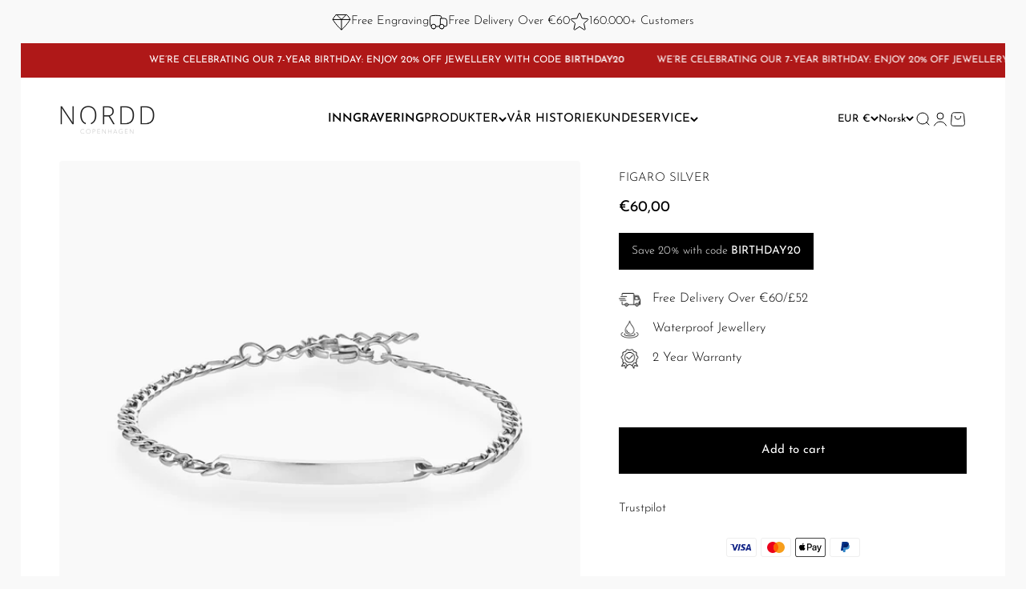

--- FILE ---
content_type: text/html; charset=utf-8
request_url: https://norddcopenhagen.com/no/products/figaro-silver
body_size: 54159
content:










    
    
    
    
    
    



















<!doctype html> 

<html class="no-js" lang="no" dir="ltr">
  <head>

<link href="//norddcopenhagen.com/cdn/shop/t/22/assets/tiny.content.min.css?v=3930" rel="stylesheet" type="text/css" media="all" />

<link href="//norddcopenhagen.com/cdn/shop/t/22/assets/bss-hide-variant.css?v=83367314247817693701737643717" rel="stylesheet" type="text/css" media="all" />
    <link rel="preconnect dns-prefetch" href="https://api.config-security.com/" crossorigin>
    <link rel="preconnect dns-prefetch" href="https://conf.config-security.com/" crossorigin>
    <link rel="preconnect dns-prefetch" href="https://whale.camera/" crossorigin>
    <link rel="preconnect dns-prefetch" href="https://triplewhale-pixel.web.app/" crossorigin>

    <script>
      window.dataLayer = window.dataLayer || [];
      function gtag() {
          dataLayer.push(arguments)
      }
      gtag("consent", "default", {
          ad_personalization: "denied",
          ad_storage: "denied",
          ad_user_data: "denied",
          analytics_storage: "denied",
          functionality_storage: "denied",
          personalization_storage: "denied",
          security_storage: "granted",
          wait_for_update: 500
      });
      gtag("set", "ads_data_redaction", true);
    </script>

    <script type="application/ld+json">
      {
        "@context": "https://schema.org",
        "@type": "JewelryStore",
        "name": "Nordd Copenhagen",
        "image": "https://cdn.shopify.com/s/files/1/0222/7204/9226/files/logo_final_white_500x.png?v=1555005675",
        "@id": "https://nordd.dk/",
        "url": "https://nordd.dk/",
        "telephone": "31311314",
        "address": {
          "@type": "PostalAddress",
          "streetAddress": "Rosenborggade 4",
          "addressLocality": "København K",
          "postalCode": "1130",
          "addressCountry": "DK"
        },
        "geo": {
          "@type": "GeoCoordinates",
          "latitude": 55.6831778,
          "longitude": 12.5738035
        },
        "openingHoursSpecification": [{
          "@type": "OpeningHoursSpecification",
          "dayOfWeek": [
            "Monday",
            "Tuesday",
            "Wednesday",
            "Thursday",
            "Friday"
          ],
          "opens": "12:00",
          "closes": "17:30"
        },{
          "@type": "OpeningHoursSpecification",
          "dayOfWeek": [
            "Saturday",
            "Sunday"
          ],
          "opens": "11:00",
          "closes": "15:00"
        }],
        "sameAs": [
          "https://www.facebook.com/norddcph/",
          "https://www.instagram.com/norddcopenhagen/"
        ]
      }
    </script>

    <meta charset="utf-8">
    <meta
      name="viewport"
      content="width=device-width, initial-scale=1.0, height=device-height, minimum-scale=1.0, maximum-scale=1.0"
    >
    <meta name="theme-color" content="#F9F9F9">

    <title>
      FIGARO SILVER
    </title>
    
<meta name="description" content="Personalized Figaro bracelet with polish front and back in 304l stainless steel.The bracelet measures 16+3cm or 18+3cm and is engraved on the pendant which measures 3 cm.It isn&#39;t just a piece of jewelry...It&#39;s a piece of jewelry that represents the most meaningful people, places and experiences in life. It is a piece o"><link rel="canonical" href="https://norddcopenhagen.com/no/products/figaro-silver"><link rel="shortcut icon" href="//norddcopenhagen.com/cdn/shop/files/favicon-96x96.png?v=1613700576&width=96">
      <link rel="apple-touch-icon" href="//norddcopenhagen.com/cdn/shop/files/favicon-96x96.png?v=1613700576&width=180"><link rel="preconnect" href="https://cdn.shopify.com">
    <link rel="preconnect" href="https://fonts.shopifycdn.com" crossorigin>
    <link rel="dns-prefetch" href="https://productreviews.shopifycdn.com"><link rel="preload" href="//norddcopenhagen.com/cdn/fonts/josefin_sans/josefinsans_n6.afe095792949c54ae236c64ec95a9caea4be35d6.woff2" as="font" type="font/woff2" crossorigin><link rel="preload" href="//norddcopenhagen.com/cdn/fonts/josefin_sans/josefinsans_n3.374d5f789b55dc43ab676daa4d4b2e3218eb6d25.woff2" as="font" type="font/woff2" crossorigin><meta property="og:type" content="product">
  <meta property="og:title" content="FIGARO SILVER">
  <meta property="product:price:amount" content="60,00">
  <meta property="product:price:currency" content="EUR"><meta property="og:image" content="http://norddcopenhagen.com/cdn/shop/products/chain_soelv.jpg?v=1673367482&width=2048">
  <meta property="og:image:secure_url" content="https://norddcopenhagen.com/cdn/shop/products/chain_soelv.jpg?v=1673367482&width=2048">
  <meta property="og:image:width" content="2500">
  <meta property="og:image:height" content="2500"><meta property="og:description" content="Personalized Figaro bracelet with polish front and back in 304l stainless steel.The bracelet measures 16+3cm or 18+3cm and is engraved on the pendant which measures 3 cm.It isn&#39;t just a piece of jewelry...It&#39;s a piece of jewelry that represents the most meaningful people, places and experiences in life. It is a piece o"><meta property="og:url" content="https://norddcopenhagen.com/no/products/figaro-silver">
<meta property="og:site_name" content="Nordd Copenhagen Global"><meta name="twitter:card" content="summary"><meta name="twitter:title" content="FIGARO SILVER">
  <meta name="twitter:description" content="Personalized Figaro bracelet with polish front and back in 304l stainless steel.The bracelet measures 16+3cm or 18+3cm and is engraved on the pendant which measures 3 cm.It isn&#39;t just a piece of jewelry...It&#39;s a piece of jewelry that represents the most meaningful people, places and experiences in life. It is a piece of jewelry which tells of a beautiful memory, an amazing experience or an unforgettable moment. It could be the day he proposed to you, the day you became pregnant, the day you passed your final exam or just a particular date which has a very special meaning for you."><meta name="twitter:image" content="https://norddcopenhagen.com/cdn/shop/products/chain_soelv.jpg?crop=center&height=1200&v=1673367482&width=1200">
  <meta name="twitter:image:alt" content="">
  <script type="application/ld+json">
  {
    "@context": "https://schema.org",
    "@type": "Product",
    "productID": 7222240706749,
    "offers": [{
          "@type": "Offer",
          "name": "16 + 3 cm \/ Silver",
          "availability":"https://schema.org/InStock",
          "price": 60.0,
          "priceCurrency": "EUR",
          "priceValidUntil": "2026-02-02","url": "https://norddcopenhagen.com/no/products/figaro-silver?variant=41749472051389"
        },
{
          "@type": "Offer",
          "name": "18 + 3 cm \/ Silver",
          "availability":"https://schema.org/InStock",
          "price": 60.0,
          "priceCurrency": "EUR",
          "priceValidUntil": "2026-02-02","url": "https://norddcopenhagen.com/no/products/figaro-silver?variant=47206669517128"
        }
],"brand": {
      "@type": "Brand",
      "name": "Nordd_com"
    },
    "name": "FIGARO SILVER",
    "description": "Personalized Figaro bracelet with polish front and back in 304l stainless steel.The bracelet measures 16+3cm or 18+3cm and is engraved on the pendant which measures 3 cm.It isn't just a piece of jewelry...It's a piece of jewelry that represents the most meaningful people, places and experiences in life. It is a piece of jewelry which tells of a beautiful memory, an amazing experience or an unforgettable moment. It could be the day he proposed to you, the day you became pregnant, the day you passed your final exam or just a particular date which has a very special meaning for you.",
    "category": "Bracelet",
    "url": "https://norddcopenhagen.com/no/products/figaro-silver",
    "sku": null,"weight": {
        "@type": "QuantitativeValue",
        "unitCode": "kg",
        "value": 0.0
      },"image": {
      "@type": "ImageObject",
      "url": "https://norddcopenhagen.com/cdn/shop/products/chain_soelv.jpg?v=1673367482&width=1024",
      "image": "https://norddcopenhagen.com/cdn/shop/products/chain_soelv.jpg?v=1673367482&width=1024",
      "name": "",
      "width": "1024",
      "height": "1024"
    }
  }
  </script>



  <script type="application/ld+json">
  {
    "@context": "https://schema.org",
    "@type": "BreadcrumbList",
  "itemListElement": [{
      "@type": "ListItem",
      "position": 1,
      "name": "Home",
      "item": "https://norddcopenhagen.com"
    },{
          "@type": "ListItem",
          "position": 2,
          "name": "FIGARO SILVER",
          "item": "https://norddcopenhagen.com/no/products/figaro-silver"
        }]
  }
  </script>

<style>/* Typography (heading) */
  @font-face {
  font-family: "Josefin Sans";
  font-weight: 600;
  font-style: normal;
  font-display: fallback;
  src: url("//norddcopenhagen.com/cdn/fonts/josefin_sans/josefinsans_n6.afe095792949c54ae236c64ec95a9caea4be35d6.woff2") format("woff2"),
       url("//norddcopenhagen.com/cdn/fonts/josefin_sans/josefinsans_n6.0ea222c12f299e43fa61b9245ec23b623ebeb1e9.woff") format("woff");
}

@font-face {
  font-family: "Josefin Sans";
  font-weight: 600;
  font-style: italic;
  font-display: fallback;
  src: url("//norddcopenhagen.com/cdn/fonts/josefin_sans/josefinsans_i6.7a9f0e99230d38dd3e0abe7ca5ca23f913d05281.woff2") format("woff2"),
       url("//norddcopenhagen.com/cdn/fonts/josefin_sans/josefinsans_i6.67c153e9e49a5dd7b6b7058351ca5c215b18a446.woff") format("woff");
}

/* Typography (body) */
  @font-face {
  font-family: "Josefin Sans";
  font-weight: 300;
  font-style: normal;
  font-display: fallback;
  src: url("//norddcopenhagen.com/cdn/fonts/josefin_sans/josefinsans_n3.374d5f789b55dc43ab676daa4d4b2e3218eb6d25.woff2") format("woff2"),
       url("//norddcopenhagen.com/cdn/fonts/josefin_sans/josefinsans_n3.96e999b56a2455ae25366c2fa92b6bd8280af01a.woff") format("woff");
}

@font-face {
  font-family: "Josefin Sans";
  font-weight: 300;
  font-style: italic;
  font-display: fallback;
  src: url("//norddcopenhagen.com/cdn/fonts/josefin_sans/josefinsans_i3.fa135db3a1aedba72fa0faddcfc63015a658db80.woff2") format("woff2"),
       url("//norddcopenhagen.com/cdn/fonts/josefin_sans/josefinsans_i3.7b6eb36e9626277bd8a95b07388a9e1123f85281.woff") format("woff");
}

@font-face {
  font-family: "Josefin Sans";
  font-weight: 400;
  font-style: normal;
  font-display: fallback;
  src: url("//norddcopenhagen.com/cdn/fonts/josefin_sans/josefinsans_n4.70f7efd699799949e6d9f99bc20843a2c86a2e0f.woff2") format("woff2"),
       url("//norddcopenhagen.com/cdn/fonts/josefin_sans/josefinsans_n4.35d308a1bdf56e5556bc2ac79702c721e4e2e983.woff") format("woff");
}

@font-face {
  font-family: "Josefin Sans";
  font-weight: 400;
  font-style: italic;
  font-display: fallback;
  src: url("//norddcopenhagen.com/cdn/fonts/josefin_sans/josefinsans_i4.a2ba85bff59cf18a6ad90c24fe1808ddb8ce1343.woff2") format("woff2"),
       url("//norddcopenhagen.com/cdn/fonts/josefin_sans/josefinsans_i4.2dba61e1d135ab449e8e134ba633cf0d31863cc4.woff") format("woff");
}

:root {
    /**
     * ---------------------------------------------------------------------
     * SPACING VARIABLES
     *
     * We are using a spacing inspired from frameworks like Tailwind CSS.
     * ---------------------------------------------------------------------
     */
    --spacing-0-5: 0.125rem; /* 2px */
    --spacing-1: 0.25rem; /* 4px */
    --spacing-1-5: 0.375rem; /* 6px */
    --spacing-2: 0.5rem; /* 8px */
    --spacing-2-5: 0.625rem; /* 10px */
    --spacing-3: 0.75rem; /* 12px */
    --spacing-3-5: 0.875rem; /* 14px */
    --spacing-4: 1rem; /* 16px */
    --spacing-4-5: 1.125rem; /* 18px */
    --spacing-5: 1.25rem; /* 20px */
    --spacing-5-5: 1.375rem; /* 22px */
    --spacing-6: 1.5rem; /* 24px */
    --spacing-6-5: 1.625rem; /* 26px */
    --spacing-7: 1.75rem; /* 28px */
    --spacing-7-5: 1.875rem; /* 30px */
    --spacing-8: 2rem; /* 32px */
    --spacing-8-5: 2.125rem; /* 34px */
    --spacing-9: 2.25rem; /* 36px */
    --spacing-9-5: 2.375rem; /* 38px */
    --spacing-10: 2.5rem; /* 40px */
    --spacing-11: 2.75rem; /* 44px */
    --spacing-12: 3rem; /* 48px */
    --spacing-14: 3.5rem; /* 56px */
    --spacing-16: 4rem; /* 64px */
    --spacing-18: 4.5rem; /* 72px */
    --spacing-20: 5rem; /* 80px */
    --spacing-24: 6rem; /* 96px */
    --spacing-28: 7rem; /* 112px */
    --spacing-32: 8rem; /* 128px */
    --spacing-36: 9rem; /* 144px */
    --spacing-40: 10rem; /* 160px */
    --spacing-44: 11rem; /* 176px */
    --spacing-48: 12rem; /* 192px */
    --spacing-52: 13rem; /* 208px */
    --spacing-56: 14rem; /* 224px */
    --spacing-60: 15rem; /* 240px */
    --spacing-64: 16rem; /* 256px */
    --spacing-72: 18rem; /* 288px */
    --spacing-80: 20rem; /* 320px */
    --spacing-96: 24rem; /* 384px */

    /* Container */
    --container-max-width: 2400px;
    --container-narrow-max-width: 1550px;
    --container-gutter: var(--spacing-5);
    --section-outer-spacing-block: var(--spacing-10);
    --section-inner-max-spacing-block: var(--spacing-9);
    --section-inner-spacing-inline: var(--container-gutter);
    --section-stack-spacing-block: var(--spacing-8);

    /* Grid gutter */
    --grid-gutter: var(--spacing-5);

    /* Product list settings */
    --product-list-row-gap: var(--spacing-8);
    --product-list-column-gap: var(--grid-gutter);

    /* Form settings */
    --input-gap: var(--spacing-2);
    --input-height: 2.625rem;
    --input-padding-inline: var(--spacing-4);

    /* Other sizes */
    --sticky-area-height: calc(var(--sticky-announcement-bar-enabled, 0) * var(--announcement-bar-height, 0px) + var(--sticky-header-enabled, 0) * var(--header-height, 0px));

    /* RTL support */
    --transform-logical-flip: 1;
    --transform-origin-start: left;
    --transform-origin-end: right;

    /**
     * ---------------------------------------------------------------------
     * TYPOGRAPHY
     * ---------------------------------------------------------------------
     */

    /* Font properties */
    --heading-font-family: "Josefin Sans", sans-serif;
    --heading-font-weight: 600;
    --heading-font-style: normal;
    --heading-text-transform: normal;
    --heading-letter-spacing: -0.005em;
    --text-font-family: "Josefin Sans", sans-serif;
    --text-font-weight: 300;
    --text-font-style: normal;
    --text-letter-spacing: 0.0em;

    /* Font sizes */
    --text-h0: 2.75rem;
    --text-h1: 2rem;
    --text-h2: 1.75rem;
    --text-h3: 1.375rem;
    --text-h4: 1.125rem;
    --text-h5: 1.125rem;
    --text-h6: 1rem;
    --text-xs: 0.6875rem;
    --text-sm: 0.75rem;
    --text-base: 0.875rem;
    --text-lg: 1.125rem;

    /**
     * ---------------------------------------------------------------------
     * COLORS
     * ---------------------------------------------------------------------
     */

    /* Color settings */--accent: 0 0 0;
    --text-primary: 0 0 0;
    --background-primary: 255 255 255;
    --dialog-background: 255 255 255;
    --border-color: var(--text-color, var(--text-primary)) / 0.12;

    /* Button colors */
    --button-background-primary: 0 0 0;
    --button-text-primary: 255 255 255;
    --button-background-secondary: 0 0 0;
    --button-text-secondary: 255 255 255;

    /* Status colors */
    --success-background: 224 224 224;
    --success-text: 0 0 0;
    --warning-background: 252 240 227;
    --warning-text: 227 126 22;
    --error-background: 255 245 224;
    --error-text: 255 171 0;

    /* Product colors */
    --on-sale-text: 0 0 0;
    --on-sale-badge-background: 0 0 0;
    --on-sale-badge-text: 255 255 255;
    --sold-out-badge-background: 190 189 185;
    --sold-out-badge-text: 0 0 0;
    --primary-badge-background: 255 255 255;
    --primary-badge-text: 0 0 0;
    --star-color: 126 169 92;
    --product-card-background: 255 255 255;
    --product-card-text: 51 51 51;

    /* Header colors */
    --header-background: 255 255 255;
    --header-text: 0 0 0;

    /* Footer colors */
    --footer-background: 191 106 106;
    --footer-text: 0 0 0;

    /* Rounded variables (used for border radius) */
    --rounded-xs: 0.25rem;
    --rounded-sm: 0.125rem;
    --rounded: 0.25rem;
    --rounded-lg: 0.5rem;
    --rounded-full: 9999px;

    --rounded-button: 0.0rem;
    --rounded-input: 0.5rem;

    /* Box shadow */
    --shadow-sm: 0 2px 8px rgb(var(--text-primary) / 0.1);
    --shadow: 0 5px 15px rgb(var(--text-primary) / 0.1);
    --shadow-md: 0 5px 30px rgb(var(--text-primary) / 0.1);
    /* --shadow-block: 0px 18px 50px rgb(var(--text-primary) / 0.1); */

    /**
     * ---------------------------------------------------------------------
     * OTHER
     * ---------------------------------------------------------------------
     */

    --cursor-close-svg-url: url(//norddcopenhagen.com/cdn/shop/t/22/assets/cursor-close.svg?v=147174565022153725511736863474);
    --cursor-zoom-in-svg-url: url(//norddcopenhagen.com/cdn/shop/t/22/assets/cursor-zoom-in.svg?v=154953035094101115921736863474);
    --cursor-zoom-out-svg-url: url(//norddcopenhagen.com/cdn/shop/t/22/assets/cursor-zoom-out.svg?v=16155520337305705181736863474);
    --checkmark-svg-url: url(//norddcopenhagen.com/cdn/shop/t/22/assets/checkmark.svg?v=77552481021870063511736863474);
  }

  [dir="rtl"]:root {
    /* RTL support */
    --transform-logical-flip: -1;
    --transform-origin-start: right;
    --transform-origin-end: left;
  }

  @media screen and (min-width: 700px) {
    :root {
      /* Typography (font size) */
      --text-h0: 3.5rem;
      --text-h1: 2.5rem;
      --text-h2: 2rem;
      --text-h3: 1.625rem;
      --text-h4: 1.375rem;
      --text-h5: 1.125rem;
      --text-h6: 1rem;

      --text-xs: 0.6875rem;
      --text-sm: 0.8125rem;
      --text-base: 0.9375rem;
      --text-lg: 1.1875rem;

      /* Spacing */
      --container-gutter: 2rem;
      --section-outer-spacing-block: var(--spacing-14);
      --section-inner-max-spacing-block: var(--spacing-10);
      --section-inner-spacing-inline: var(--spacing-12);
      --section-stack-spacing-block: var(--spacing-12);

      /* Grid gutter */
      --grid-gutter: var(--spacing-6);

      /* Product list settings */
      --product-list-row-gap: var(--spacing-12);

      /* Form settings */
      --input-gap: 1rem;
      --input-height: 3.125rem;
      --input-padding-inline: var(--spacing-5);
    }
  }

  @media screen and (min-width: 1000px) {
    :root {
      /* Spacing settings */
      --container-gutter: var(--spacing-12);
      --section-outer-spacing-block: var(--spacing-16);
      --section-inner-max-spacing-block: var(--spacing-14);
      --section-inner-spacing-inline: var(--spacing-16);
      --section-stack-spacing-block: var(--spacing-12);
    }
  }

  @media screen and (min-width: 1150px) {
    :root {
      /* Spacing settings */
      --container-gutter: var(--spacing-12);
      --section-outer-spacing-block: var(--spacing-16);
      --section-inner-max-spacing-block: var(--spacing-14);
      --section-inner-spacing-inline: var(--spacing-16);
      --section-stack-spacing-block: var(--spacing-12);
    }
  }

  @media screen and (min-width: 1400px) {
    :root {
      /* Typography (font size) */
      --text-h0: 4.5rem;
      --text-h1: 3.5rem;
      --text-h2: 2.75rem;
      --text-h3: 2rem;
      --text-h4: 1.75rem;
      --text-h5: 1.375rem;
      --text-h6: 1.25rem;

      --section-outer-spacing-block: var(--spacing-20);
      --section-inner-max-spacing-block: var(--spacing-16);
      --section-inner-spacing-inline: var(--spacing-18);
    }
  }

  @media screen and (min-width: 1600px) {
    :root {
      --section-outer-spacing-block: var(--spacing-20);
      --section-inner-max-spacing-block: var(--spacing-18);
      --section-inner-spacing-inline: var(--spacing-20);
    }
  }

  /**
   * ---------------------------------------------------------------------
   * LIQUID DEPENDANT CSS
   *
   * Our main CSS is Liquid free, but some very specific features depend on
   * theme settings, so we have them here
   * ---------------------------------------------------------------------
   */@media screen and (pointer: fine) {
        /* The !important are for the Shopify Payment button to ensure we override the default from Shopify styles */
        .button:not([disabled]):not(.button--outline):hover, .btn:not([disabled]):hover, .shopify-payment-button__button--unbranded:not([disabled]):hover {
          background-color: transparent !important;
          color: rgb(var(--button-outline-color) / var(--button-background-opacity, 1)) !important;
          box-shadow: inset 0 0 0 2px currentColor !important;
        }

        .button--outline:not([disabled]):hover {
          background: rgb(var(--button-background));
          color: rgb(var(--button-text-color));
          box-shadow: inset 0 0 0 2px rgb(var(--button-background));
        }
      }</style>
<script src="//norddcopenhagen.com/cdn/shop/t/22/assets/socialtags.js?v=57422270008053763041736863444" type="text/javascript"></script>
<script src="//norddcopenhagen.com/cdn/shop/t/22/assets/datatags.js?v=45466488565082738081736863444" type="text/javascript"></script>
<script>
  document.documentElement.classList.replace('no-js', 'js');

  // This allows to expose several variables to the global scope, to be used in scripts
  window.themeVariables = {
    settings: {
      showPageTransition: false,
      headingApparition: "split_rotation",
      pageType: "product",
      moneyFormat: "€{{amount_with_comma_separator}}",
      moneyWithCurrencyFormat: "€{{amount_with_comma_separator}} EUR",
      currencyCodeEnabled: false,
      cartType: "drawer",
      showDiscount: true,
      discountMode: "percentage"
    },

    strings: {
      accessibilityClose: "Close",
      accessibilityNext: "Next",
      accessibilityPrevious: "Previous",
      addToCartButton: "Add to cart",
      soldOutButton: "Sold out",
      preOrderButton: "Pre-order",
      unavailableButton: "Unavailable",
      closeGallery: "Close gallery",
      zoomGallery: "Zoom",
      errorGallery: "Image cannot be loaded",
      soldOutBadge: "Sold out",
      discountBadge: "Save @@",
      sku: "SKU:",
      searchNoResults: "No results could be found.",
      addOrderNote: "Add order note",
      editOrderNote: "Edit order note",
      shippingEstimatorNoResults: "Sorry, we do not ship to your address.",
      shippingEstimatorOneResult: "There is one shipping rate for your address:",
      shippingEstimatorMultipleResults: "There are several shipping rates for your address:",
      shippingEstimatorError: "One or more error occurred while retrieving shipping rates:"
    },

    breakpoints: {
      'sm': 'screen and (min-width: 700px)',
      'md': 'screen and (min-width: 1000px)',
      'lg': 'screen and (min-width: 1150px)',
      'xl': 'screen and (min-width: 1400px)',

      'sm-max': 'screen and (max-width: 699px)',
      'md-max': 'screen and (max-width: 999px)',
      'lg-max': 'screen and (max-width: 1149px)',
      'xl-max': 'screen and (max-width: 1399px)'
    }
  };// For detecting native share
  document.documentElement.classList.add(`native-share--${navigator.share ? 'enabled' : 'disabled'}`);// We save the product ID in local storage to be eventually used for recently viewed section
    try {
      const recentlyViewedProducts = new Set(JSON.parse(localStorage.getItem('theme:recently-viewed-products') || '[]'));

      recentlyViewedProducts.delete(7222240706749); // Delete first to re-move the product
      recentlyViewedProducts.add(7222240706749);

      localStorage.setItem('theme:recently-viewed-products', JSON.stringify(Array.from(recentlyViewedProducts.values()).reverse()));
    } catch (e) {
      // Safari in private mode does not allow setting item, we silently fail
    }</script><script type="module" src="//norddcopenhagen.com/cdn/shop/t/22/assets/vendor.min.js?v=110209841862038618801736863444"></script>
    <script type="module" src="//norddcopenhagen.com/cdn/shop/t/22/assets/theme.js?v=58615360923943917791736863475"></script>
    <script type="module" src="//norddcopenhagen.com/cdn/shop/t/22/assets/sections.js?v=26831028133268917681737630304"></script>
     
    <!-- Global site tag (gtag.js) - Google Ads: 10869356524 -->
    <script async src="https://www.googletagmanager.com/gtag/js?id=AW-10869356524"></script>
    <script>
      window.dataLayer = window.dataLayer || [];
      function gtag(){dataLayer.push(arguments);}
      gtag('js', new Date());

      gtag('config', 'AW-10869356524');
    </script>
    
 <script>
/* >> TriplePixel :: start*/
window.TriplePixelData={TripleName:"norddcopenhagen.myshopify.com",ver:"2.12",plat:"SHOPIFY",isHeadless:false},function(W,H,A,L,E,_,B,N){function O(U,T,P,H,R){void 0===R&&(R=!1),H=new XMLHttpRequest,P?(H.open("POST",U,!0),H.setRequestHeader("Content-Type","text/plain")):H.open("GET",U,!0),H.send(JSON.stringify(P||{})),H.onreadystatechange=function(){4===H.readyState&&200===H.status?(R=H.responseText,U.includes(".txt")?eval(R):P||(N[B]=R)):(299<H.status||H.status<200)&&T&&!R&&(R=!0,O(U,T-1,P))}}if(N=window,!N[H+"sn"]){N[H+"sn"]=1,L=function(){return Date.now().toString(36)+"_"+Math.random().toString(36)};try{A.setItem(H,1+(0|A.getItem(H)||0)),(E=JSON.parse(A.getItem(H+"U")||"[]")).push({u:location.href,r:document.referrer,t:Date.now(),id:L()}),A.setItem(H+"U",JSON.stringify(E))}catch(e){}var i,m,p;A.getItem('"!nC`')||(_=A,A=N,A[H]||(E=A[H]=function(t,e,a){return void 0===a&&(a=[]),"State"==t?E.s:(W=L(),(E._q=E._q||[]).push([W,t,e].concat(a)),W)},E.s="Installed",E._q=[],E.ch=W,B="configSecurityConfModel",N[B]=1,O("https://conf.config-security.com/model",5),i=L(),m=A[atob("c2NyZWVu")],_.setItem("di_pmt_wt",i),p={id:i,action:"profile",avatar:_.getItem("auth-security_rand_salt_"),time:m[atob("d2lkdGg=")]+":"+m[atob("aGVpZ2h0")],host:A.TriplePixelData.TripleName,plat:A.TriplePixelData.plat,url:window.location.href,ref:document.referrer,ver:A.TriplePixelData.ver},O("https://api.config-security.com/event",5,p),O("https://whale.camera/live/dot.txt",5)))}}("","TriplePixel",localStorage);
/* << TriplePixel :: end*/
    </script>
    <!-- TrustBox script -->
    <script type="text/javascript" src="//widget.trustpilot.com/bootstrap/v5/tp.widget.bootstrap.min.js" async></script>
    <!-- End TrustBox script -->

    <script>window.performance && window.performance.mark && window.performance.mark('shopify.content_for_header.start');</script><meta name="google-site-verification" content="zbSmPhoRvhasHPwjIkqLwKdtcchECw7E8wtdG5oiY_E">
<meta id="shopify-digital-wallet" name="shopify-digital-wallet" content="/51325665469/digital_wallets/dialog">
<meta name="shopify-checkout-api-token" content="f9b1e56314019b8e34a954c52d12377c">
<meta id="in-context-paypal-metadata" data-shop-id="51325665469" data-venmo-supported="false" data-environment="production" data-locale="en_US" data-paypal-v4="true" data-currency="EUR">
<link rel="alternate" hreflang="x-default" href="https://norddcopenhagen.com/products/figaro-silver">
<link rel="alternate" hreflang="en" href="https://norddcopenhagen.com/products/figaro-silver">
<link rel="alternate" hreflang="no" href="https://norddcopenhagen.com/no/products/figaro-silver">
<link rel="alternate" type="application/json+oembed" href="https://norddcopenhagen.com/no/products/figaro-silver.oembed">
<script async="async" src="/checkouts/internal/preloads.js?locale=no-DE"></script>
<link rel="preconnect" href="https://shop.app" crossorigin="anonymous">
<script async="async" src="https://shop.app/checkouts/internal/preloads.js?locale=no-DE&shop_id=51325665469" crossorigin="anonymous"></script>
<script id="apple-pay-shop-capabilities" type="application/json">{"shopId":51325665469,"countryCode":"DK","currencyCode":"EUR","merchantCapabilities":["supports3DS"],"merchantId":"gid:\/\/shopify\/Shop\/51325665469","merchantName":"Nordd Copenhagen Global","requiredBillingContactFields":["postalAddress","email","phone"],"requiredShippingContactFields":["postalAddress","email","phone"],"shippingType":"shipping","supportedNetworks":["visa","maestro","masterCard","amex"],"total":{"type":"pending","label":"Nordd Copenhagen Global","amount":"1.00"},"shopifyPaymentsEnabled":true,"supportsSubscriptions":true}</script>
<script id="shopify-features" type="application/json">{"accessToken":"f9b1e56314019b8e34a954c52d12377c","betas":["rich-media-storefront-analytics"],"domain":"norddcopenhagen.com","predictiveSearch":true,"shopId":51325665469,"locale":"en"}</script>
<script>var Shopify = Shopify || {};
Shopify.shop = "norddcopenhagen.myshopify.com";
Shopify.locale = "no";
Shopify.currency = {"active":"EUR","rate":"1.0"};
Shopify.country = "DE";
Shopify.theme = {"name":"theme-export-nordd-dk-live-theme-5-0-14jan202","id":169555493192,"schema_name":"Impact","schema_version":"4.8.0","theme_store_id":null,"role":"main"};
Shopify.theme.handle = "null";
Shopify.theme.style = {"id":null,"handle":null};
Shopify.cdnHost = "norddcopenhagen.com/cdn";
Shopify.routes = Shopify.routes || {};
Shopify.routes.root = "/no/";</script>
<script type="module">!function(o){(o.Shopify=o.Shopify||{}).modules=!0}(window);</script>
<script>!function(o){function n(){var o=[];function n(){o.push(Array.prototype.slice.apply(arguments))}return n.q=o,n}var t=o.Shopify=o.Shopify||{};t.loadFeatures=n(),t.autoloadFeatures=n()}(window);</script>
<script>
  window.ShopifyPay = window.ShopifyPay || {};
  window.ShopifyPay.apiHost = "shop.app\/pay";
  window.ShopifyPay.redirectState = null;
</script>
<script id="shop-js-analytics" type="application/json">{"pageType":"product"}</script>
<script defer="defer" async type="module" src="//norddcopenhagen.com/cdn/shopifycloud/shop-js/modules/v2/client.init-shop-cart-sync_BT-GjEfc.en.esm.js"></script>
<script defer="defer" async type="module" src="//norddcopenhagen.com/cdn/shopifycloud/shop-js/modules/v2/chunk.common_D58fp_Oc.esm.js"></script>
<script defer="defer" async type="module" src="//norddcopenhagen.com/cdn/shopifycloud/shop-js/modules/v2/chunk.modal_xMitdFEc.esm.js"></script>
<script type="module">
  await import("//norddcopenhagen.com/cdn/shopifycloud/shop-js/modules/v2/client.init-shop-cart-sync_BT-GjEfc.en.esm.js");
await import("//norddcopenhagen.com/cdn/shopifycloud/shop-js/modules/v2/chunk.common_D58fp_Oc.esm.js");
await import("//norddcopenhagen.com/cdn/shopifycloud/shop-js/modules/v2/chunk.modal_xMitdFEc.esm.js");

  window.Shopify.SignInWithShop?.initShopCartSync?.({"fedCMEnabled":true,"windoidEnabled":true});

</script>
<script>
  window.Shopify = window.Shopify || {};
  if (!window.Shopify.featureAssets) window.Shopify.featureAssets = {};
  window.Shopify.featureAssets['shop-js'] = {"shop-cart-sync":["modules/v2/client.shop-cart-sync_DZOKe7Ll.en.esm.js","modules/v2/chunk.common_D58fp_Oc.esm.js","modules/v2/chunk.modal_xMitdFEc.esm.js"],"init-fed-cm":["modules/v2/client.init-fed-cm_B6oLuCjv.en.esm.js","modules/v2/chunk.common_D58fp_Oc.esm.js","modules/v2/chunk.modal_xMitdFEc.esm.js"],"shop-cash-offers":["modules/v2/client.shop-cash-offers_D2sdYoxE.en.esm.js","modules/v2/chunk.common_D58fp_Oc.esm.js","modules/v2/chunk.modal_xMitdFEc.esm.js"],"shop-login-button":["modules/v2/client.shop-login-button_QeVjl5Y3.en.esm.js","modules/v2/chunk.common_D58fp_Oc.esm.js","modules/v2/chunk.modal_xMitdFEc.esm.js"],"pay-button":["modules/v2/client.pay-button_DXTOsIq6.en.esm.js","modules/v2/chunk.common_D58fp_Oc.esm.js","modules/v2/chunk.modal_xMitdFEc.esm.js"],"shop-button":["modules/v2/client.shop-button_DQZHx9pm.en.esm.js","modules/v2/chunk.common_D58fp_Oc.esm.js","modules/v2/chunk.modal_xMitdFEc.esm.js"],"avatar":["modules/v2/client.avatar_BTnouDA3.en.esm.js"],"init-windoid":["modules/v2/client.init-windoid_CR1B-cfM.en.esm.js","modules/v2/chunk.common_D58fp_Oc.esm.js","modules/v2/chunk.modal_xMitdFEc.esm.js"],"init-shop-for-new-customer-accounts":["modules/v2/client.init-shop-for-new-customer-accounts_C_vY_xzh.en.esm.js","modules/v2/client.shop-login-button_QeVjl5Y3.en.esm.js","modules/v2/chunk.common_D58fp_Oc.esm.js","modules/v2/chunk.modal_xMitdFEc.esm.js"],"init-shop-email-lookup-coordinator":["modules/v2/client.init-shop-email-lookup-coordinator_BI7n9ZSv.en.esm.js","modules/v2/chunk.common_D58fp_Oc.esm.js","modules/v2/chunk.modal_xMitdFEc.esm.js"],"init-shop-cart-sync":["modules/v2/client.init-shop-cart-sync_BT-GjEfc.en.esm.js","modules/v2/chunk.common_D58fp_Oc.esm.js","modules/v2/chunk.modal_xMitdFEc.esm.js"],"shop-toast-manager":["modules/v2/client.shop-toast-manager_DiYdP3xc.en.esm.js","modules/v2/chunk.common_D58fp_Oc.esm.js","modules/v2/chunk.modal_xMitdFEc.esm.js"],"init-customer-accounts":["modules/v2/client.init-customer-accounts_D9ZNqS-Q.en.esm.js","modules/v2/client.shop-login-button_QeVjl5Y3.en.esm.js","modules/v2/chunk.common_D58fp_Oc.esm.js","modules/v2/chunk.modal_xMitdFEc.esm.js"],"init-customer-accounts-sign-up":["modules/v2/client.init-customer-accounts-sign-up_iGw4briv.en.esm.js","modules/v2/client.shop-login-button_QeVjl5Y3.en.esm.js","modules/v2/chunk.common_D58fp_Oc.esm.js","modules/v2/chunk.modal_xMitdFEc.esm.js"],"shop-follow-button":["modules/v2/client.shop-follow-button_CqMgW2wH.en.esm.js","modules/v2/chunk.common_D58fp_Oc.esm.js","modules/v2/chunk.modal_xMitdFEc.esm.js"],"checkout-modal":["modules/v2/client.checkout-modal_xHeaAweL.en.esm.js","modules/v2/chunk.common_D58fp_Oc.esm.js","modules/v2/chunk.modal_xMitdFEc.esm.js"],"shop-login":["modules/v2/client.shop-login_D91U-Q7h.en.esm.js","modules/v2/chunk.common_D58fp_Oc.esm.js","modules/v2/chunk.modal_xMitdFEc.esm.js"],"lead-capture":["modules/v2/client.lead-capture_BJmE1dJe.en.esm.js","modules/v2/chunk.common_D58fp_Oc.esm.js","modules/v2/chunk.modal_xMitdFEc.esm.js"],"payment-terms":["modules/v2/client.payment-terms_Ci9AEqFq.en.esm.js","modules/v2/chunk.common_D58fp_Oc.esm.js","modules/v2/chunk.modal_xMitdFEc.esm.js"]};
</script>
<script>(function() {
  var isLoaded = false;
  function asyncLoad() {
    if (isLoaded) return;
    isLoaded = true;
    var urls = ["https:\/\/ecommplugins-scripts.trustpilot.com\/v2.1\/js\/header.min.js?settings=eyJrZXkiOiI4Zmh1Y1ZIOTRQTFRWVXplIiwicyI6InNrdSJ9\u0026shop=norddcopenhagen.myshopify.com","https:\/\/ecommplugins-trustboxsettings.trustpilot.com\/norddcopenhagen.myshopify.com.js?settings=1736802415410\u0026shop=norddcopenhagen.myshopify.com","https:\/\/widget.trustpilot.com\/bootstrap\/v5\/tp.widget.sync.bootstrap.min.js?shop=norddcopenhagen.myshopify.com","https:\/\/deliverytimer.herokuapp.com\/deliverrytimer.js?shop=norddcopenhagen.myshopify.com","https:\/\/cdn.hextom.com\/js\/quickannouncementbar.js?shop=norddcopenhagen.myshopify.com"];
    for (var i = 0; i < urls.length; i++) {
      var s = document.createElement('script');
      s.type = 'text/javascript';
      s.async = true;
      s.src = urls[i];
      var x = document.getElementsByTagName('script')[0];
      x.parentNode.insertBefore(s, x);
    }
  };
  if(window.attachEvent) {
    window.attachEvent('onload', asyncLoad);
  } else {
    window.addEventListener('load', asyncLoad, false);
  }
})();</script>
<script id="__st">var __st={"a":51325665469,"offset":3600,"reqid":"246f1a52-ec00-4c74-9637-88034cc37694-1769183723","pageurl":"norddcopenhagen.com\/no\/products\/figaro-silver","u":"94f282cab8a9","p":"product","rtyp":"product","rid":7222240706749};</script>
<script>window.ShopifyPaypalV4VisibilityTracking = true;</script>
<script id="captcha-bootstrap">!function(){'use strict';const t='contact',e='account',n='new_comment',o=[[t,t],['blogs',n],['comments',n],[t,'customer']],c=[[e,'customer_login'],[e,'guest_login'],[e,'recover_customer_password'],[e,'create_customer']],r=t=>t.map((([t,e])=>`form[action*='/${t}']:not([data-nocaptcha='true']) input[name='form_type'][value='${e}']`)).join(','),a=t=>()=>t?[...document.querySelectorAll(t)].map((t=>t.form)):[];function s(){const t=[...o],e=r(t);return a(e)}const i='password',u='form_key',d=['recaptcha-v3-token','g-recaptcha-response','h-captcha-response',i],f=()=>{try{return window.sessionStorage}catch{return}},m='__shopify_v',_=t=>t.elements[u];function p(t,e,n=!1){try{const o=window.sessionStorage,c=JSON.parse(o.getItem(e)),{data:r}=function(t){const{data:e,action:n}=t;return t[m]||n?{data:e,action:n}:{data:t,action:n}}(c);for(const[e,n]of Object.entries(r))t.elements[e]&&(t.elements[e].value=n);n&&o.removeItem(e)}catch(o){console.error('form repopulation failed',{error:o})}}const l='form_type',E='cptcha';function T(t){t.dataset[E]=!0}const w=window,h=w.document,L='Shopify',v='ce_forms',y='captcha';let A=!1;((t,e)=>{const n=(g='f06e6c50-85a8-45c8-87d0-21a2b65856fe',I='https://cdn.shopify.com/shopifycloud/storefront-forms-hcaptcha/ce_storefront_forms_captcha_hcaptcha.v1.5.2.iife.js',D={infoText:'Protected by hCaptcha',privacyText:'Privacy',termsText:'Terms'},(t,e,n)=>{const o=w[L][v],c=o.bindForm;if(c)return c(t,g,e,D).then(n);var r;o.q.push([[t,g,e,D],n]),r=I,A||(h.body.append(Object.assign(h.createElement('script'),{id:'captcha-provider',async:!0,src:r})),A=!0)});var g,I,D;w[L]=w[L]||{},w[L][v]=w[L][v]||{},w[L][v].q=[],w[L][y]=w[L][y]||{},w[L][y].protect=function(t,e){n(t,void 0,e),T(t)},Object.freeze(w[L][y]),function(t,e,n,w,h,L){const[v,y,A,g]=function(t,e,n){const i=e?o:[],u=t?c:[],d=[...i,...u],f=r(d),m=r(i),_=r(d.filter((([t,e])=>n.includes(e))));return[a(f),a(m),a(_),s()]}(w,h,L),I=t=>{const e=t.target;return e instanceof HTMLFormElement?e:e&&e.form},D=t=>v().includes(t);t.addEventListener('submit',(t=>{const e=I(t);if(!e)return;const n=D(e)&&!e.dataset.hcaptchaBound&&!e.dataset.recaptchaBound,o=_(e),c=g().includes(e)&&(!o||!o.value);(n||c)&&t.preventDefault(),c&&!n&&(function(t){try{if(!f())return;!function(t){const e=f();if(!e)return;const n=_(t);if(!n)return;const o=n.value;o&&e.removeItem(o)}(t);const e=Array.from(Array(32),(()=>Math.random().toString(36)[2])).join('');!function(t,e){_(t)||t.append(Object.assign(document.createElement('input'),{type:'hidden',name:u})),t.elements[u].value=e}(t,e),function(t,e){const n=f();if(!n)return;const o=[...t.querySelectorAll(`input[type='${i}']`)].map((({name:t})=>t)),c=[...d,...o],r={};for(const[a,s]of new FormData(t).entries())c.includes(a)||(r[a]=s);n.setItem(e,JSON.stringify({[m]:1,action:t.action,data:r}))}(t,e)}catch(e){console.error('failed to persist form',e)}}(e),e.submit())}));const S=(t,e)=>{t&&!t.dataset[E]&&(n(t,e.some((e=>e===t))),T(t))};for(const o of['focusin','change'])t.addEventListener(o,(t=>{const e=I(t);D(e)&&S(e,y())}));const B=e.get('form_key'),M=e.get(l),P=B&&M;t.addEventListener('DOMContentLoaded',(()=>{const t=y();if(P)for(const e of t)e.elements[l].value===M&&p(e,B);[...new Set([...A(),...v().filter((t=>'true'===t.dataset.shopifyCaptcha))])].forEach((e=>S(e,t)))}))}(h,new URLSearchParams(w.location.search),n,t,e,['guest_login'])})(!0,!0)}();</script>
<script integrity="sha256-4kQ18oKyAcykRKYeNunJcIwy7WH5gtpwJnB7kiuLZ1E=" data-source-attribution="shopify.loadfeatures" defer="defer" src="//norddcopenhagen.com/cdn/shopifycloud/storefront/assets/storefront/load_feature-a0a9edcb.js" crossorigin="anonymous"></script>
<script crossorigin="anonymous" defer="defer" src="//norddcopenhagen.com/cdn/shopifycloud/storefront/assets/shopify_pay/storefront-65b4c6d7.js?v=20250812"></script>
<script data-source-attribution="shopify.dynamic_checkout.dynamic.init">var Shopify=Shopify||{};Shopify.PaymentButton=Shopify.PaymentButton||{isStorefrontPortableWallets:!0,init:function(){window.Shopify.PaymentButton.init=function(){};var t=document.createElement("script");t.src="https://norddcopenhagen.com/cdn/shopifycloud/portable-wallets/latest/portable-wallets.en.js",t.type="module",document.head.appendChild(t)}};
</script>
<script data-source-attribution="shopify.dynamic_checkout.buyer_consent">
  function portableWalletsHideBuyerConsent(e){var t=document.getElementById("shopify-buyer-consent"),n=document.getElementById("shopify-subscription-policy-button");t&&n&&(t.classList.add("hidden"),t.setAttribute("aria-hidden","true"),n.removeEventListener("click",e))}function portableWalletsShowBuyerConsent(e){var t=document.getElementById("shopify-buyer-consent"),n=document.getElementById("shopify-subscription-policy-button");t&&n&&(t.classList.remove("hidden"),t.removeAttribute("aria-hidden"),n.addEventListener("click",e))}window.Shopify?.PaymentButton&&(window.Shopify.PaymentButton.hideBuyerConsent=portableWalletsHideBuyerConsent,window.Shopify.PaymentButton.showBuyerConsent=portableWalletsShowBuyerConsent);
</script>
<script data-source-attribution="shopify.dynamic_checkout.cart.bootstrap">document.addEventListener("DOMContentLoaded",(function(){function t(){return document.querySelector("shopify-accelerated-checkout-cart, shopify-accelerated-checkout")}if(t())Shopify.PaymentButton.init();else{new MutationObserver((function(e,n){t()&&(Shopify.PaymentButton.init(),n.disconnect())})).observe(document.body,{childList:!0,subtree:!0})}}));
</script>
<link id="shopify-accelerated-checkout-styles" rel="stylesheet" media="screen" href="https://norddcopenhagen.com/cdn/shopifycloud/portable-wallets/latest/accelerated-checkout-backwards-compat.css" crossorigin="anonymous">
<style id="shopify-accelerated-checkout-cart">
        #shopify-buyer-consent {
  margin-top: 1em;
  display: inline-block;
  width: 100%;
}

#shopify-buyer-consent.hidden {
  display: none;
}

#shopify-subscription-policy-button {
  background: none;
  border: none;
  padding: 0;
  text-decoration: underline;
  font-size: inherit;
  cursor: pointer;
}

#shopify-subscription-policy-button::before {
  box-shadow: none;
}

      </style>

<script>window.performance && window.performance.mark && window.performance.mark('shopify.content_for_header.end');</script>
    <script>
const addCookieInformationConsentScript = () => {
const consentScript = document.createElement('script');
consentScript.setAttribute('src','https://policy.app.cookieinformation.com/uc.js');
consentScript.setAttribute('data-culture', 'EN');
consentScript.setAttribute('data-gcm-version', '2.0');
consentScript.id = 'CookieConsent';
document.head.appendChild(consentScript);
};

const setupListenerForConsentGathering = () => {
window.addEventListener("CookieInformationConsentGiven", () => {
let consent = {};
let consentSignals = {};

if (window.CookieInformation) {
consent = window.CookieInformation._getCookieValue('CookieInformationConsent');
consent = JSON.parse(consent);

if (consent) {
consentSignals = consent.consents_approved || [];
consentSignals = consentSignals.reduce((acc,curr)=> (acc[curr]=true,acc),{});
}
}

customerPrivacyAPIReady = setInterval(() => {
if (window.Shopify.customerPrivacy) {
clearInterval(customerPrivacyAPIReady);
window.Shopify.customerPrivacy.setTrackingConsent(
{
"analytics": consentSignals['cookie_cat_statistic'] || false,
"marketing": consentSignals['cookie_cat_marketing'] || false,
"preferences": consentSignals['cookie_cat_functional'] || false,
"sale_of_data": consentSignals['cookie_cat_marketing'] || false,
},
() => console.log("Cookie Information: consent gathered", consentSignals),
);
}
}, 100);
});
};

window.Shopify.loadFeatures(
[
{
name: 'consent-tracking-api',
version: '0.1',
},
],
error => {
if (error) {
throw error; 
}
setupListenerForConsentGathering();
addCookieInformationConsentScript(); 
}
);

</script>
<link href="//norddcopenhagen.com/cdn/shop/t/22/assets/theme.css?v=76587917824374281111736863444" rel="stylesheet" type="text/css" media="all" /><script
      src="https://code.jquery.com/jquery-3.7.1.js"
      integrity="sha256-eKhayi8LEQwp4NKxN+CfCh+3qOVUtJn3QNZ0TciWLP4="
      crossorigin="anonymous"
    ></script>
   
  <!-- BEGIN app block: shopify://apps/stape-conversion-tracking/blocks/gtm/7e13c847-7971-409d-8fe0-29ec14d5f048 --><script>
  window.lsData = {};
  window.dataLayer = window.dataLayer || [];
  window.addEventListener("message", (event) => {
    if (event.data?.event) {
      window.dataLayer.push(event.data);
    }
  });
  window.dataShopStape = {
    shop: "norddcopenhagen.com",
    shopId: "51325665469",
  }
</script>

<!-- END app block --><!-- BEGIN app block: shopify://apps/triplewhale/blocks/triple_pixel_snippet/483d496b-3f1a-4609-aea7-8eee3b6b7a2a --><link rel='preconnect dns-prefetch' href='https://api.config-security.com/' crossorigin />
<link rel='preconnect dns-prefetch' href='https://conf.config-security.com/' crossorigin />
<script>
/* >> TriplePixel :: start*/
window.TriplePixelData={TripleName:"norddcopenhagen.myshopify.com",ver:"2.16",plat:"SHOPIFY",isHeadless:false,src:'SHOPIFY_EXT',product:{id:"7222240706749",name:`FIGARO SILVER`,price:"60,00",variant:"41749472051389"},search:"",collection:"",cart:"drawer",template:"product",curr:"EUR" || "EUR"},function(W,H,A,L,E,_,B,N){function O(U,T,P,H,R){void 0===R&&(R=!1),H=new XMLHttpRequest,P?(H.open("POST",U,!0),H.setRequestHeader("Content-Type","text/plain")):H.open("GET",U,!0),H.send(JSON.stringify(P||{})),H.onreadystatechange=function(){4===H.readyState&&200===H.status?(R=H.responseText,U.includes("/first")?eval(R):P||(N[B]=R)):(299<H.status||H.status<200)&&T&&!R&&(R=!0,O(U,T-1,P))}}if(N=window,!N[H+"sn"]){N[H+"sn"]=1,L=function(){return Date.now().toString(36)+"_"+Math.random().toString(36)};try{A.setItem(H,1+(0|A.getItem(H)||0)),(E=JSON.parse(A.getItem(H+"U")||"[]")).push({u:location.href,r:document.referrer,t:Date.now(),id:L()}),A.setItem(H+"U",JSON.stringify(E))}catch(e){}var i,m,p;A.getItem('"!nC`')||(_=A,A=N,A[H]||(E=A[H]=function(t,e,i){return void 0===i&&(i=[]),"State"==t?E.s:(W=L(),(E._q=E._q||[]).push([W,t,e].concat(i)),W)},E.s="Installed",E._q=[],E.ch=W,B="configSecurityConfModel",N[B]=1,O("https://conf.config-security.com/model",5),i=L(),m=A[atob("c2NyZWVu")],_.setItem("di_pmt_wt",i),p={id:i,action:"profile",avatar:_.getItem("auth-security_rand_salt_"),time:m[atob("d2lkdGg=")]+":"+m[atob("aGVpZ2h0")],host:A.TriplePixelData.TripleName,plat:A.TriplePixelData.plat,url:window.location.href.slice(0,500),ref:document.referrer,ver:A.TriplePixelData.ver},O("https://api.config-security.com/event",5,p),O("https://api.config-security.com/first?host=".concat(p.host,"&plat=").concat(p.plat),5)))}}("","TriplePixel",localStorage);
/* << TriplePixel :: end*/
</script>



<!-- END app block --><!-- BEGIN app block: shopify://apps/fontify/blocks/app-embed/334490e2-2153-4a2e-a452-e90bdeffa3cc --><link rel="preconnect" href="https://cdn.nitroapps.co" crossorigin=""><!-- shop nitro_fontify metafields --><link rel="stylesheet" href="https://fonts.googleapis.com/css2?family=Jost:ital,wght@0,100;0,200;0,300;0,400;0,500;0,600;0,700;0,800;0,900;1,100;1,200;1,300;1,400;1,500;1,600;1,700;1,800;1,900&display=swap" />
                     
                     
            <link rel="stylesheet" href="https://fonts.googleapis.com/css2?family=Montserrat:ital,wght@0,100;0,200;0,300;0,400;0,500;0,600;0,700;0,800;0,900;1,100;1,200;1,300;1,400;1,500;1,600;1,700;1,800;1,900&display=swap" />
                     
<style type="text/css" id="nitro-fontify" >
				 
		 
					#section-id-template--16028400189629__background-video .line-1{
				font-family: 'Jost' ;
				font-size: 50px !important;
color: #ffffff !important;
line-height: 1em;
font-weight: 700;
			}
		 
					 
		 
					#section-id-template--16028400189629__background-video .overlay-type .line-2.large-text{
				font-family: 'Montserrat' ;
				color: #ffffff;
font-weight: 400;
font-size: 15px !important;
padding-top: 30px;
			}
		 
					 
		 
					#section-id-template--19947789680968__dd80f0a7-b068-4c36-a2cb-1e60ff96dd45 .line-1,#section-id-template--19780644110664__0b16e2fe-1ffb-4c73-9c63-a62797cf7d42 .line-1{
				font-family: 'Jost' ;
				font-size: 65px !important;
color: #FFFFFF !important;
line-height: 0.9em;
padding-bottom: 0px;
font-weight: 700;
			}
		 
					 
		 
					#shopify-section-template--19947789680968__a130eca4-5260-4ae5-9ae4-83797fa8d350,#shopify-section-template--19780644110664__a130eca4-5260-4ae5-9ae4-83797fa8d350,#shopify-section-template--16028400189629__d117ddd0-9062-42f9-a3b2-26dc775bd777{
				font-family: 'Jost' ;
				font-size: 50px !important;
color: #111111 !important;
line-height: 1.1em;
padding-right: 30px;
padding-left: 30px;
padding-bottom: 0px;
font-weight: 700;
			}
		 
					 
		 
					#shopify-section-template--19780644110664__35323d62-d4b7-436f-80bc-192c6ce831da,#shopify-section-template--19947789680968__35323d62-d4b7-436f-80bc-192c6ce831da{
				font-family: 'Jost' ;
				color: #111111 !important;
line-height: 1.1em;
padding-right: 30px;
padding-left: 30px;
padding-bottom: 0px;
font-weight: 400;
			}
		 
	</style>
<script>
    console.log(null);
    console.log(null);
  </script><script
  type="text/javascript"
  id="fontify-scripts"
>
  
  (function () {
    // Prevent duplicate execution
    if (window.fontifyScriptInitialized) {
      return;
    }
    window.fontifyScriptInitialized = true;

    if (window.opener) {
      // Remove existing listener if any before adding new one
      if (window.fontifyMessageListener) {
        window.removeEventListener('message', window.fontifyMessageListener, false);
      }

      function watchClosedWindow() {
        let itv = setInterval(function () {
          if (!window.opener || window.opener.closed) {
            clearInterval(itv);
            window.close();
          }
        }, 1000);
      }

      // Helper function to inject scripts and links from vite-tag content
      function injectScript(encodedContent) {
        

        // Decode HTML entities
        const tempTextarea = document.createElement('textarea');
        tempTextarea.innerHTML = encodedContent;
        const viteContent = tempTextarea.value;

        // Parse HTML content
        const tempDiv = document.createElement('div');
        tempDiv.innerHTML = viteContent;

        // Track duplicates within tempDiv only
        const scriptIds = new Set();
        const scriptSrcs = new Set();
        const linkKeys = new Set();

        // Helper to clone element attributes
        function cloneAttributes(source, target) {
          Array.from(source.attributes).forEach(function(attr) {
            if (attr.name === 'crossorigin') {
              target.crossOrigin = attr.value;
            } else {
              target.setAttribute(attr.name, attr.value);
            }
          });
          if (source.textContent) {
            target.textContent = source.textContent;
          }
        }

        // Inject scripts (filter duplicates within tempDiv)
        tempDiv.querySelectorAll('script').forEach(function(script) {
          const scriptId = script.getAttribute('id');
          const scriptSrc = script.getAttribute('src');

          // Skip if duplicate in tempDiv
          if ((scriptId && scriptIds.has(scriptId)) || (scriptSrc && scriptSrcs.has(scriptSrc))) {
            return;
          }

          // Track script
          if (scriptId) scriptIds.add(scriptId);
          if (scriptSrc) scriptSrcs.add(scriptSrc);

          // Clone and inject
          const newScript = document.createElement('script');
          cloneAttributes(script, newScript);

          document.head.appendChild(newScript);
        });

        // Inject links (filter duplicates within tempDiv)
        tempDiv.querySelectorAll('link').forEach(function(link) {
          const linkHref = link.getAttribute('href');
          const linkRel = link.getAttribute('rel') || '';
          const key = linkHref + '|' + linkRel;

          // Skip if duplicate in tempDiv
          if (linkHref && linkKeys.has(key)) {
            return;
          }

          // Track link
          if (linkHref) linkKeys.add(key);

          // Clone and inject
          const newLink = document.createElement('link');
          cloneAttributes(link, newLink);
          document.head.appendChild(newLink);
        });
      }

      // Function to apply preview font data


      function receiveMessage(event) {
        watchClosedWindow();
        if (event.data.action == 'fontify_ready') {
          console.log('fontify_ready');
          injectScript(`&lt;!-- BEGIN app snippet: vite-tag --&gt;


  &lt;script src=&quot;https://cdn.shopify.com/extensions/019bafe3-77e1-7e6a-87b2-cbeff3e5cd6f/fontify-polaris-11/assets/main-B3V8Mu2P.js&quot; type=&quot;module&quot; crossorigin=&quot;anonymous&quot;&gt;&lt;/script&gt;

&lt;!-- END app snippet --&gt;
  &lt;!-- BEGIN app snippet: vite-tag --&gt;


  &lt;link href=&quot;//cdn.shopify.com/extensions/019bafe3-77e1-7e6a-87b2-cbeff3e5cd6f/fontify-polaris-11/assets/main-GVRB1u2d.css&quot; rel=&quot;stylesheet&quot; type=&quot;text/css&quot; media=&quot;all&quot; /&gt;

&lt;!-- END app snippet --&gt;
`);

        } else if (event.data.action == 'font_audit_ready') {
          injectScript(`&lt;!-- BEGIN app snippet: vite-tag --&gt;


  &lt;script src=&quot;https://cdn.shopify.com/extensions/019bafe3-77e1-7e6a-87b2-cbeff3e5cd6f/fontify-polaris-11/assets/audit-DDeWPAiq.js&quot; type=&quot;module&quot; crossorigin=&quot;anonymous&quot;&gt;&lt;/script&gt;

&lt;!-- END app snippet --&gt;
  &lt;!-- BEGIN app snippet: vite-tag --&gt;


  &lt;link href=&quot;//cdn.shopify.com/extensions/019bafe3-77e1-7e6a-87b2-cbeff3e5cd6f/fontify-polaris-11/assets/audit-CNr6hPle.css&quot; rel=&quot;stylesheet&quot; type=&quot;text/css&quot; media=&quot;all&quot; /&gt;

&lt;!-- END app snippet --&gt;
`);

        } else if (event.data.action == 'preview_font_data') {
          const fontData = event?.data || null;
          window.fontifyPreviewData = fontData;
          injectScript(`&lt;!-- BEGIN app snippet: vite-tag --&gt;


  &lt;script src=&quot;https://cdn.shopify.com/extensions/019bafe3-77e1-7e6a-87b2-cbeff3e5cd6f/fontify-polaris-11/assets/preview-CH6oXAfY.js&quot; type=&quot;module&quot; crossorigin=&quot;anonymous&quot;&gt;&lt;/script&gt;

&lt;!-- END app snippet --&gt;
`);
        }
      }

      // Store reference to listener for cleanup
      window.fontifyMessageListener = receiveMessage;
      window.addEventListener('message', receiveMessage, false);

      // Send init message when window is opened from opener
      if (window.opener) {
        window.opener.postMessage({ action: `${window.name}_init`, data: JSON.parse(JSON.stringify({})) }, '*');
      }
    }
  })();
</script>


<!-- END app block --><!-- BEGIN app block: shopify://apps/zepto-product-personalizer/blocks/product_personalizer_main/7411210d-7b32-4c09-9455-e129e3be4729 --><!-- BEGIN app snippet: product-personalizer -->



  
 
 


<style>.pplr_add_to_cart{display:none !important;}</style><div id="pplr-7222240706749" data-id="7222240706749" class="product-personalizer" data-handle="figaro-silver"></div>
  
<script type='text/javascript'>
  window.pplr_variant_product = [];
  
  
  
  
  window.pplr_inv_product = [];
   
  if (typeof product_personalizer == 'undefined') {
  var product_personalizer = {"cstmfy_req":"1"};
  }
  if (typeof pplr_product == 'undefined') {
    var pplr_product = {"id":7222240706749,"title":"FIGARO SILVER","handle":"figaro-silver","description":"Personalized Figaro bracelet with polish front and back in 304l stainless steel.\u003cbr\u003e\u003cbr\u003eThe bracelet measures 16+3cm or 18+3cm and is engraved on the pendant which measures 3 cm.\u003cbr\u003e\u003cbr\u003e\u003cstrong\u003eIt isn't just a piece of jewelry...\u003c\/strong\u003e\u003cbr\u003eIt's a piece of jewelry that represents the most meaningful people, places and experiences in life. It is a piece of jewelry which tells of a beautiful memory, an amazing experience or an unforgettable moment. It could be the day he proposed to you, the day you became pregnant, the day you passed your final exam or just a particular date which has a very special meaning for you.","published_at":"2023-01-17T15:10:40+01:00","created_at":"2022-04-20T11:16:20+02:00","vendor":"Nordd_com","type":"Bracelet","tags":["Figaro","Label1"],"price":6000,"price_min":6000,"price_max":6000,"available":true,"price_varies":false,"compare_at_price":null,"compare_at_price_min":0,"compare_at_price_max":0,"compare_at_price_varies":false,"variants":[{"id":41749472051389,"title":"16 + 3 cm \/ Silver","option1":"16 + 3 cm","option2":"Silver","option3":null,"sku":null,"requires_shipping":true,"taxable":true,"featured_image":{"id":32955180122301,"product_id":7222240706749,"position":1,"created_at":"2023-01-10T17:17:59+01:00","updated_at":"2023-01-10T17:18:02+01:00","alt":null,"width":2500,"height":2500,"src":"\/\/norddcopenhagen.com\/cdn\/shop\/products\/chain_soelv.jpg?v=1673367482","variant_ids":[41749472051389,47206669517128]},"available":true,"name":"FIGARO SILVER - 16 + 3 cm \/ Silver","public_title":"16 + 3 cm \/ Silver","options":["16 + 3 cm","Silver"],"price":6000,"weight":0,"compare_at_price":null,"inventory_management":"shopify","barcode":null,"featured_media":{"alt":null,"id":25278877368509,"position":1,"preview_image":{"aspect_ratio":1.0,"height":2500,"width":2500,"src":"\/\/norddcopenhagen.com\/cdn\/shop\/products\/chain_soelv.jpg?v=1673367482"}},"requires_selling_plan":false,"selling_plan_allocations":[]},{"id":47206669517128,"title":"18 + 3 cm \/ Silver","option1":"18 + 3 cm","option2":"Silver","option3":null,"sku":"","requires_shipping":true,"taxable":true,"featured_image":{"id":32955180122301,"product_id":7222240706749,"position":1,"created_at":"2023-01-10T17:17:59+01:00","updated_at":"2023-01-10T17:18:02+01:00","alt":null,"width":2500,"height":2500,"src":"\/\/norddcopenhagen.com\/cdn\/shop\/products\/chain_soelv.jpg?v=1673367482","variant_ids":[41749472051389,47206669517128]},"available":true,"name":"FIGARO SILVER - 18 + 3 cm \/ Silver","public_title":"18 + 3 cm \/ Silver","options":["18 + 3 cm","Silver"],"price":6000,"weight":0,"compare_at_price":null,"inventory_management":"shopify","barcode":"","featured_media":{"alt":null,"id":25278877368509,"position":1,"preview_image":{"aspect_ratio":1.0,"height":2500,"width":2500,"src":"\/\/norddcopenhagen.com\/cdn\/shop\/products\/chain_soelv.jpg?v=1673367482"}},"requires_selling_plan":false,"selling_plan_allocations":[]}],"images":["\/\/norddcopenhagen.com\/cdn\/shop\/products\/chain_soelv.jpg?v=1673367482","\/\/norddcopenhagen.com\/cdn\/shop\/products\/chain_soelv_indgravering.jpg?v=1673367482","\/\/norddcopenhagen.com\/cdn\/shop\/products\/chain_silver_bagside.jpg?v=1673367482"],"featured_image":"\/\/norddcopenhagen.com\/cdn\/shop\/products\/chain_soelv.jpg?v=1673367482","options":["Size","Color"],"media":[{"alt":null,"id":25278877368509,"position":1,"preview_image":{"aspect_ratio":1.0,"height":2500,"width":2500,"src":"\/\/norddcopenhagen.com\/cdn\/shop\/products\/chain_soelv.jpg?v=1673367482"},"aspect_ratio":1.0,"height":2500,"media_type":"image","src":"\/\/norddcopenhagen.com\/cdn\/shop\/products\/chain_soelv.jpg?v=1673367482","width":2500},{"alt":null,"id":25278876975293,"position":2,"preview_image":{"aspect_ratio":1.0,"height":2500,"width":2500,"src":"\/\/norddcopenhagen.com\/cdn\/shop\/products\/chain_soelv_indgravering.jpg?v=1673367482"},"aspect_ratio":1.0,"height":2500,"media_type":"image","src":"\/\/norddcopenhagen.com\/cdn\/shop\/products\/chain_soelv_indgravering.jpg?v=1673367482","width":2500},{"alt":null,"id":25278876680381,"position":3,"preview_image":{"aspect_ratio":1.0,"height":2500,"width":2500,"src":"\/\/norddcopenhagen.com\/cdn\/shop\/products\/chain_silver_bagside.jpg?v=1673367482"},"aspect_ratio":1.0,"height":2500,"media_type":"image","src":"\/\/norddcopenhagen.com\/cdn\/shop\/products\/chain_silver_bagside.jpg?v=1673367482","width":2500}],"requires_selling_plan":false,"selling_plan_groups":[],"content":"Personalized Figaro bracelet with polish front and back in 304l stainless steel.\u003cbr\u003e\u003cbr\u003eThe bracelet measures 16+3cm or 18+3cm and is engraved on the pendant which measures 3 cm.\u003cbr\u003e\u003cbr\u003e\u003cstrong\u003eIt isn't just a piece of jewelry...\u003c\/strong\u003e\u003cbr\u003eIt's a piece of jewelry that represents the most meaningful people, places and experiences in life. It is a piece of jewelry which tells of a beautiful memory, an amazing experience or an unforgettable moment. It could be the day he proposed to you, the day you became pregnant, the day you passed your final exam or just a particular date which has a very special meaning for you."};
  }
  if (typeof pplr_shop_currency == 'undefined') {
  var pplr_shop_currency = "EUR";
  }
  if (typeof pplr_enabled_currencies_size == 'undefined') {
    var pplr_enabled_currencies_size = 108;
  }
  if (typeof pplr_money_formate == 'undefined') {
  var pplr_money_formate = "€{{amount_with_comma_separator}}";
  }
  if (typeof pplr_script_loaded == "undefined") {
    var pplr_script_loaded = true;
    var loadScript_p = function(url, callback) {
    var script = document.createElement("script")
    script.type = "text/javascript";
    script.setAttribute("defer", "defer");
    if (script.readyState) {
      script.onreadystatechange = function() {
        if (script.readyState == "loaded" ||
            script.readyState == "complete") {
          script.onreadystatechange = null;
          callback();
        }
      };
    } else {
      script.onload = function() {
        callback();
      };
    }
    script.src = url;
    document.getElementsByTagName("head")[0].appendChild(script);
  };
  if(product_personalizer['cstmfy_req']>0){
      loadScript_p('//cdn-zeptoapps.com/product-personalizer/canvas-script.php?shop=norddcopenhagen.myshopify.com&prid=7222240706749&kkr=tomato', function() {})
    }
  }
</script>

<!-- END app snippet -->
<!-- BEGIN app snippet: zepto_common --><script>
var pplr_cart = {"note":null,"attributes":{},"original_total_price":0,"total_price":0,"total_discount":0,"total_weight":0.0,"item_count":0,"items":[],"requires_shipping":false,"currency":"EUR","items_subtotal_price":0,"cart_level_discount_applications":[],"checkout_charge_amount":0};
var pplr_shop_currency = "EUR";
var pplr_enabled_currencies_size = 108;
var pplr_money_formate = "€{{amount_with_comma_separator}}";
var pplr_manual_theme_selector=["CartCount span","tr:has([name*=updates]) , .cart__table-row , .cart-drawer__item , .cart-item , .ajaxcart__row , .ajaxcart__product , [data-products]  .cart__item , .CartItem , .cart__row.cart-item:not(.ajaxcart_row) , .cart__row.responsive-table__row , .mini-products-list .item , .cart-product-item , .cart-product , .product-id.item-row , .cart-summary-item-container , .cart-item.cf , .js_cart_item , .cart__card","tr img:first,.cart-drawer__options , .cart-item__image ,  .AspectRatio img",".line-item__title, .meta span,.cart-drawer__options:last-of-type , .cart-drawer__item-properties , .cart__properties , .CartItem__PropertyList , .cart__item-meta .cart__product-properties , .properties , .item-details h6 small",".cart__item--price .cart__price , .CartItem__Price , .cart-collateral .price , .cart-summary-item__price-current , .cart_price .transcy-money , .bcpo-cart-item-original-price  ,  .final-price , .price-box span , .saso-cart-item-price  , .cart-drawer__item-price-container .cart-item__price , .cart-drawer__price .cart-item__original-price",".grid__item.one-half.text-right , .ajaxcart__price , .ajaxcart_product-price , .saso-cart-item-line-price , .cart__price .money , .bcpo-cart-item-original-line-price , .cart__item-total ,  .cart-item-total .money , .cart--total .price",".pplr_item_remove",".ajaxcart__qty , .PageContent , #CartContainer , .cart-summary-item__quantity , .nt_fk_canvas , .cart__cell--quantity , #mainContent , .cart-drawer__content , .cart__table tbody",".header__cart-price-bubble span[data-cart-price-bubble] , .cart-drawer__subtotal-value , .cart-drawer__subtotal-number , .ajaxcart__subtotal .grid .grid__item.one-third.text-right , .ajaxcart__subtotal , .cart__footer__value[data-cart-final] , .text-right.price.price--amount .price ,  .cart__item-sub div[data-subtotal] , .cart-cost .money , .cart__subtotal .money , .amount .theme-money , .cart_tot_price .transcy-money , .cart__total__money , .cart-subtotal__price , .cart__subtotal , .cart__subtotal-price .wcp-original-cart-total , #CartCost","form[action*=cart] [name=checkout]","Click To View Image","0","Discount Code {{ code }} is invalid","Discount code","Apply",".SomeClass","Subtotal","Shipping","EST. TOTAL"];
</script>
<script defer src="//cdn-zeptoapps.com/product-personalizer/pplr_common.js?v=23" ></script><!-- END app snippet -->

<!-- END app block --><!-- BEGIN app block: shopify://apps/klaviyo-email-marketing-sms/blocks/klaviyo-onsite-embed/2632fe16-c075-4321-a88b-50b567f42507 -->












  <script async src="https://static.klaviyo.com/onsite/js/Srqm5m/klaviyo.js?company_id=Srqm5m"></script>
  <script>!function(){if(!window.klaviyo){window._klOnsite=window._klOnsite||[];try{window.klaviyo=new Proxy({},{get:function(n,i){return"push"===i?function(){var n;(n=window._klOnsite).push.apply(n,arguments)}:function(){for(var n=arguments.length,o=new Array(n),w=0;w<n;w++)o[w]=arguments[w];var t="function"==typeof o[o.length-1]?o.pop():void 0,e=new Promise((function(n){window._klOnsite.push([i].concat(o,[function(i){t&&t(i),n(i)}]))}));return e}}})}catch(n){window.klaviyo=window.klaviyo||[],window.klaviyo.push=function(){var n;(n=window._klOnsite).push.apply(n,arguments)}}}}();</script>

  
    <script id="viewed_product">
      if (item == null) {
        var _learnq = _learnq || [];

        var MetafieldReviews = null
        var MetafieldYotpoRating = null
        var MetafieldYotpoCount = null
        var MetafieldLooxRating = null
        var MetafieldLooxCount = null
        var okendoProduct = null
        var okendoProductReviewCount = null
        var okendoProductReviewAverageValue = null
        try {
          // The following fields are used for Customer Hub recently viewed in order to add reviews.
          // This information is not part of __kla_viewed. Instead, it is part of __kla_viewed_reviewed_items
          MetafieldReviews = {};
          MetafieldYotpoRating = null
          MetafieldYotpoCount = null
          MetafieldLooxRating = null
          MetafieldLooxCount = null

          okendoProduct = null
          // If the okendo metafield is not legacy, it will error, which then requires the new json formatted data
          if (okendoProduct && 'error' in okendoProduct) {
            okendoProduct = null
          }
          okendoProductReviewCount = okendoProduct ? okendoProduct.reviewCount : null
          okendoProductReviewAverageValue = okendoProduct ? okendoProduct.reviewAverageValue : null
        } catch (error) {
          console.error('Error in Klaviyo onsite reviews tracking:', error);
        }

        var item = {
          Name: "FIGARO SILVER",
          ProductID: 7222240706749,
          Categories: ["ALL PRODUCTS (- gaveæske + forlænger)","BW - Bracelet","CUSTOM ENGRAVING","Engrave It","ENGRAVINGS IN DUTCH","ENGRAVINGS IN ENGLISH","ENGRAVINGS IN FINNISH","ENGRAVINGS IN FRANCE","ENGRAVINGS IN GERMAN","ENGRAVINGS IN NORWEGIAN","ENGRAVINGS IN POLISH","New products","Products","Smykker"],
          ImageURL: "https://norddcopenhagen.com/cdn/shop/products/chain_soelv_grande.jpg?v=1673367482",
          URL: "https://norddcopenhagen.com/no/products/figaro-silver",
          Brand: "Nordd_com",
          Price: "€60,00",
          Value: "60,00",
          CompareAtPrice: "€0,00"
        };
        _learnq.push(['track', 'Viewed Product', item]);
        _learnq.push(['trackViewedItem', {
          Title: item.Name,
          ItemId: item.ProductID,
          Categories: item.Categories,
          ImageUrl: item.ImageURL,
          Url: item.URL,
          Metadata: {
            Brand: item.Brand,
            Price: item.Price,
            Value: item.Value,
            CompareAtPrice: item.CompareAtPrice
          },
          metafields:{
            reviews: MetafieldReviews,
            yotpo:{
              rating: MetafieldYotpoRating,
              count: MetafieldYotpoCount,
            },
            loox:{
              rating: MetafieldLooxRating,
              count: MetafieldLooxCount,
            },
            okendo: {
              rating: okendoProductReviewAverageValue,
              count: okendoProductReviewCount,
            }
          }
        }]);
      }
    </script>
  




  <script>
    window.klaviyoReviewsProductDesignMode = false
  </script>







<!-- END app block --><script src="https://cdn.shopify.com/extensions/e8878072-2f6b-4e89-8082-94b04320908d/inbox-1254/assets/inbox-chat-loader.js" type="text/javascript" defer="defer"></script>
<script src="https://cdn.shopify.com/extensions/019b8ed3-90b4-7b95-8e01-aa6b35f1be2e/stape-remix-29/assets/widget.js" type="text/javascript" defer="defer"></script>
<script src="https://cdn.shopify.com/extensions/597f4c7a-bd8d-4e16-874f-385b46083168/delivery-timer-21/assets/dlt_timer.js" type="text/javascript" defer="defer"></script>
<link href="https://cdn.shopify.com/extensions/597f4c7a-bd8d-4e16-874f-385b46083168/delivery-timer-21/assets/dlt_timer.css" rel="stylesheet" type="text/css" media="all">
<script src="https://cdn.shopify.com/extensions/597f4c7a-bd8d-4e16-874f-385b46083168/delivery-timer-21/assets/global_deliverytimer.js" type="text/javascript" defer="defer"></script>
<link href="https://cdn.shopify.com/extensions/597f4c7a-bd8d-4e16-874f-385b46083168/delivery-timer-21/assets/global_deliverytimer.css" rel="stylesheet" type="text/css" media="all">
<link href="https://monorail-edge.shopifysvc.com" rel="dns-prefetch">
<script>(function(){if ("sendBeacon" in navigator && "performance" in window) {try {var session_token_from_headers = performance.getEntriesByType('navigation')[0].serverTiming.find(x => x.name == '_s').description;} catch {var session_token_from_headers = undefined;}var session_cookie_matches = document.cookie.match(/_shopify_s=([^;]*)/);var session_token_from_cookie = session_cookie_matches && session_cookie_matches.length === 2 ? session_cookie_matches[1] : "";var session_token = session_token_from_headers || session_token_from_cookie || "";function handle_abandonment_event(e) {var entries = performance.getEntries().filter(function(entry) {return /monorail-edge.shopifysvc.com/.test(entry.name);});if (!window.abandonment_tracked && entries.length === 0) {window.abandonment_tracked = true;var currentMs = Date.now();var navigation_start = performance.timing.navigationStart;var payload = {shop_id: 51325665469,url: window.location.href,navigation_start,duration: currentMs - navigation_start,session_token,page_type: "product"};window.navigator.sendBeacon("https://monorail-edge.shopifysvc.com/v1/produce", JSON.stringify({schema_id: "online_store_buyer_site_abandonment/1.1",payload: payload,metadata: {event_created_at_ms: currentMs,event_sent_at_ms: currentMs}}));}}window.addEventListener('pagehide', handle_abandonment_event);}}());</script>
<script id="web-pixels-manager-setup">(function e(e,d,r,n,o){if(void 0===o&&(o={}),!Boolean(null===(a=null===(i=window.Shopify)||void 0===i?void 0:i.analytics)||void 0===a?void 0:a.replayQueue)){var i,a;window.Shopify=window.Shopify||{};var t=window.Shopify;t.analytics=t.analytics||{};var s=t.analytics;s.replayQueue=[],s.publish=function(e,d,r){return s.replayQueue.push([e,d,r]),!0};try{self.performance.mark("wpm:start")}catch(e){}var l=function(){var e={modern:/Edge?\/(1{2}[4-9]|1[2-9]\d|[2-9]\d{2}|\d{4,})\.\d+(\.\d+|)|Firefox\/(1{2}[4-9]|1[2-9]\d|[2-9]\d{2}|\d{4,})\.\d+(\.\d+|)|Chrom(ium|e)\/(9{2}|\d{3,})\.\d+(\.\d+|)|(Maci|X1{2}).+ Version\/(15\.\d+|(1[6-9]|[2-9]\d|\d{3,})\.\d+)([,.]\d+|)( \(\w+\)|)( Mobile\/\w+|) Safari\/|Chrome.+OPR\/(9{2}|\d{3,})\.\d+\.\d+|(CPU[ +]OS|iPhone[ +]OS|CPU[ +]iPhone|CPU IPhone OS|CPU iPad OS)[ +]+(15[._]\d+|(1[6-9]|[2-9]\d|\d{3,})[._]\d+)([._]\d+|)|Android:?[ /-](13[3-9]|1[4-9]\d|[2-9]\d{2}|\d{4,})(\.\d+|)(\.\d+|)|Android.+Firefox\/(13[5-9]|1[4-9]\d|[2-9]\d{2}|\d{4,})\.\d+(\.\d+|)|Android.+Chrom(ium|e)\/(13[3-9]|1[4-9]\d|[2-9]\d{2}|\d{4,})\.\d+(\.\d+|)|SamsungBrowser\/([2-9]\d|\d{3,})\.\d+/,legacy:/Edge?\/(1[6-9]|[2-9]\d|\d{3,})\.\d+(\.\d+|)|Firefox\/(5[4-9]|[6-9]\d|\d{3,})\.\d+(\.\d+|)|Chrom(ium|e)\/(5[1-9]|[6-9]\d|\d{3,})\.\d+(\.\d+|)([\d.]+$|.*Safari\/(?![\d.]+ Edge\/[\d.]+$))|(Maci|X1{2}).+ Version\/(10\.\d+|(1[1-9]|[2-9]\d|\d{3,})\.\d+)([,.]\d+|)( \(\w+\)|)( Mobile\/\w+|) Safari\/|Chrome.+OPR\/(3[89]|[4-9]\d|\d{3,})\.\d+\.\d+|(CPU[ +]OS|iPhone[ +]OS|CPU[ +]iPhone|CPU IPhone OS|CPU iPad OS)[ +]+(10[._]\d+|(1[1-9]|[2-9]\d|\d{3,})[._]\d+)([._]\d+|)|Android:?[ /-](13[3-9]|1[4-9]\d|[2-9]\d{2}|\d{4,})(\.\d+|)(\.\d+|)|Mobile Safari.+OPR\/([89]\d|\d{3,})\.\d+\.\d+|Android.+Firefox\/(13[5-9]|1[4-9]\d|[2-9]\d{2}|\d{4,})\.\d+(\.\d+|)|Android.+Chrom(ium|e)\/(13[3-9]|1[4-9]\d|[2-9]\d{2}|\d{4,})\.\d+(\.\d+|)|Android.+(UC? ?Browser|UCWEB|U3)[ /]?(15\.([5-9]|\d{2,})|(1[6-9]|[2-9]\d|\d{3,})\.\d+)\.\d+|SamsungBrowser\/(5\.\d+|([6-9]|\d{2,})\.\d+)|Android.+MQ{2}Browser\/(14(\.(9|\d{2,})|)|(1[5-9]|[2-9]\d|\d{3,})(\.\d+|))(\.\d+|)|K[Aa][Ii]OS\/(3\.\d+|([4-9]|\d{2,})\.\d+)(\.\d+|)/},d=e.modern,r=e.legacy,n=navigator.userAgent;return n.match(d)?"modern":n.match(r)?"legacy":"unknown"}(),u="modern"===l?"modern":"legacy",c=(null!=n?n:{modern:"",legacy:""})[u],f=function(e){return[e.baseUrl,"/wpm","/b",e.hashVersion,"modern"===e.buildTarget?"m":"l",".js"].join("")}({baseUrl:d,hashVersion:r,buildTarget:u}),m=function(e){var d=e.version,r=e.bundleTarget,n=e.surface,o=e.pageUrl,i=e.monorailEndpoint;return{emit:function(e){var a=e.status,t=e.errorMsg,s=(new Date).getTime(),l=JSON.stringify({metadata:{event_sent_at_ms:s},events:[{schema_id:"web_pixels_manager_load/3.1",payload:{version:d,bundle_target:r,page_url:o,status:a,surface:n,error_msg:t},metadata:{event_created_at_ms:s}}]});if(!i)return console&&console.warn&&console.warn("[Web Pixels Manager] No Monorail endpoint provided, skipping logging."),!1;try{return self.navigator.sendBeacon.bind(self.navigator)(i,l)}catch(e){}var u=new XMLHttpRequest;try{return u.open("POST",i,!0),u.setRequestHeader("Content-Type","text/plain"),u.send(l),!0}catch(e){return console&&console.warn&&console.warn("[Web Pixels Manager] Got an unhandled error while logging to Monorail."),!1}}}}({version:r,bundleTarget:l,surface:e.surface,pageUrl:self.location.href,monorailEndpoint:e.monorailEndpoint});try{o.browserTarget=l,function(e){var d=e.src,r=e.async,n=void 0===r||r,o=e.onload,i=e.onerror,a=e.sri,t=e.scriptDataAttributes,s=void 0===t?{}:t,l=document.createElement("script"),u=document.querySelector("head"),c=document.querySelector("body");if(l.async=n,l.src=d,a&&(l.integrity=a,l.crossOrigin="anonymous"),s)for(var f in s)if(Object.prototype.hasOwnProperty.call(s,f))try{l.dataset[f]=s[f]}catch(e){}if(o&&l.addEventListener("load",o),i&&l.addEventListener("error",i),u)u.appendChild(l);else{if(!c)throw new Error("Did not find a head or body element to append the script");c.appendChild(l)}}({src:f,async:!0,onload:function(){if(!function(){var e,d;return Boolean(null===(d=null===(e=window.Shopify)||void 0===e?void 0:e.analytics)||void 0===d?void 0:d.initialized)}()){var d=window.webPixelsManager.init(e)||void 0;if(d){var r=window.Shopify.analytics;r.replayQueue.forEach((function(e){var r=e[0],n=e[1],o=e[2];d.publishCustomEvent(r,n,o)})),r.replayQueue=[],r.publish=d.publishCustomEvent,r.visitor=d.visitor,r.initialized=!0}}},onerror:function(){return m.emit({status:"failed",errorMsg:"".concat(f," has failed to load")})},sri:function(e){var d=/^sha384-[A-Za-z0-9+/=]+$/;return"string"==typeof e&&d.test(e)}(c)?c:"",scriptDataAttributes:o}),m.emit({status:"loading"})}catch(e){m.emit({status:"failed",errorMsg:(null==e?void 0:e.message)||"Unknown error"})}}})({shopId: 51325665469,storefrontBaseUrl: "https://norddcopenhagen.com",extensionsBaseUrl: "https://extensions.shopifycdn.com/cdn/shopifycloud/web-pixels-manager",monorailEndpoint: "https://monorail-edge.shopifysvc.com/unstable/produce_batch",surface: "storefront-renderer",enabledBetaFlags: ["2dca8a86"],webPixelsConfigList: [{"id":"3157655880","configuration":"{\"accountID\":\"Srqm5m\",\"webPixelConfig\":\"eyJlbmFibGVBZGRlZFRvQ2FydEV2ZW50cyI6IHRydWV9\"}","eventPayloadVersion":"v1","runtimeContext":"STRICT","scriptVersion":"524f6c1ee37bacdca7657a665bdca589","type":"APP","apiClientId":123074,"privacyPurposes":["ANALYTICS","MARKETING"],"dataSharingAdjustments":{"protectedCustomerApprovalScopes":["read_customer_address","read_customer_email","read_customer_name","read_customer_personal_data","read_customer_phone"]}},{"id":"2066612552","configuration":"{\"shopId\":\"norddcopenhagen.myshopify.com\"}","eventPayloadVersion":"v1","runtimeContext":"STRICT","scriptVersion":"674c31de9c131805829c42a983792da6","type":"APP","apiClientId":2753413,"privacyPurposes":["ANALYTICS","MARKETING","SALE_OF_DATA"],"dataSharingAdjustments":{"protectedCustomerApprovalScopes":["read_customer_address","read_customer_email","read_customer_name","read_customer_personal_data","read_customer_phone"]}},{"id":"1058406728","configuration":"{\"config\":\"{\\\"pixel_id\\\":\\\"GT-5D48V5MQ\\\",\\\"google_tag_ids\\\":[\\\"GT-5D48V5MQ\\\"],\\\"target_country\\\":\\\"US\\\",\\\"gtag_events\\\":[{\\\"type\\\":\\\"view_item\\\",\\\"action_label\\\":\\\"MC-5ZMXC8VKBD\\\"},{\\\"type\\\":\\\"purchase\\\",\\\"action_label\\\":\\\"MC-5ZMXC8VKBD\\\"},{\\\"type\\\":\\\"page_view\\\",\\\"action_label\\\":\\\"MC-5ZMXC8VKBD\\\"}],\\\"enable_monitoring_mode\\\":false}\"}","eventPayloadVersion":"v1","runtimeContext":"OPEN","scriptVersion":"b2a88bafab3e21179ed38636efcd8a93","type":"APP","apiClientId":1780363,"privacyPurposes":[],"dataSharingAdjustments":{"protectedCustomerApprovalScopes":["read_customer_address","read_customer_email","read_customer_name","read_customer_personal_data","read_customer_phone"]}},{"id":"753303880","configuration":"{\"accountID\":\"51325665469\"}","eventPayloadVersion":"v1","runtimeContext":"STRICT","scriptVersion":"c0a2ceb098b536858278d481fbeefe60","type":"APP","apiClientId":10250649601,"privacyPurposes":[],"dataSharingAdjustments":{"protectedCustomerApprovalScopes":["read_customer_address","read_customer_email","read_customer_name","read_customer_personal_data","read_customer_phone"]}},{"id":"110821704","eventPayloadVersion":"1","runtimeContext":"LAX","scriptVersion":"1","type":"CUSTOM","privacyPurposes":[],"name":"Stape ssGTM"},{"id":"shopify-app-pixel","configuration":"{}","eventPayloadVersion":"v1","runtimeContext":"STRICT","scriptVersion":"0450","apiClientId":"shopify-pixel","type":"APP","privacyPurposes":["ANALYTICS","MARKETING"]},{"id":"shopify-custom-pixel","eventPayloadVersion":"v1","runtimeContext":"LAX","scriptVersion":"0450","apiClientId":"shopify-pixel","type":"CUSTOM","privacyPurposes":["ANALYTICS","MARKETING"]}],isMerchantRequest: false,initData: {"shop":{"name":"Nordd Copenhagen Global","paymentSettings":{"currencyCode":"EUR"},"myshopifyDomain":"norddcopenhagen.myshopify.com","countryCode":"DK","storefrontUrl":"https:\/\/norddcopenhagen.com\/no"},"customer":null,"cart":null,"checkout":null,"productVariants":[{"price":{"amount":60.0,"currencyCode":"EUR"},"product":{"title":"FIGARO SILVER","vendor":"Nordd_com","id":"7222240706749","untranslatedTitle":"FIGARO SILVER","url":"\/no\/products\/figaro-silver","type":"Bracelet"},"id":"41749472051389","image":{"src":"\/\/norddcopenhagen.com\/cdn\/shop\/products\/chain_soelv.jpg?v=1673367482"},"sku":null,"title":"16 + 3 cm \/ Silver","untranslatedTitle":"16 + 3 cm \/ Silver"},{"price":{"amount":60.0,"currencyCode":"EUR"},"product":{"title":"FIGARO SILVER","vendor":"Nordd_com","id":"7222240706749","untranslatedTitle":"FIGARO SILVER","url":"\/no\/products\/figaro-silver","type":"Bracelet"},"id":"47206669517128","image":{"src":"\/\/norddcopenhagen.com\/cdn\/shop\/products\/chain_soelv.jpg?v=1673367482"},"sku":"","title":"18 + 3 cm \/ Silver","untranslatedTitle":"18 + 3 cm \/ Silver"}],"purchasingCompany":null},},"https://norddcopenhagen.com/cdn","fcfee988w5aeb613cpc8e4bc33m6693e112",{"modern":"","legacy":""},{"shopId":"51325665469","storefrontBaseUrl":"https:\/\/norddcopenhagen.com","extensionBaseUrl":"https:\/\/extensions.shopifycdn.com\/cdn\/shopifycloud\/web-pixels-manager","surface":"storefront-renderer","enabledBetaFlags":"[\"2dca8a86\"]","isMerchantRequest":"false","hashVersion":"fcfee988w5aeb613cpc8e4bc33m6693e112","publish":"custom","events":"[[\"page_viewed\",{}],[\"product_viewed\",{\"productVariant\":{\"price\":{\"amount\":60.0,\"currencyCode\":\"EUR\"},\"product\":{\"title\":\"FIGARO SILVER\",\"vendor\":\"Nordd_com\",\"id\":\"7222240706749\",\"untranslatedTitle\":\"FIGARO SILVER\",\"url\":\"\/no\/products\/figaro-silver\",\"type\":\"Bracelet\"},\"id\":\"41749472051389\",\"image\":{\"src\":\"\/\/norddcopenhagen.com\/cdn\/shop\/products\/chain_soelv.jpg?v=1673367482\"},\"sku\":null,\"title\":\"16 + 3 cm \/ Silver\",\"untranslatedTitle\":\"16 + 3 cm \/ Silver\"}}]]"});</script><script>
  window.ShopifyAnalytics = window.ShopifyAnalytics || {};
  window.ShopifyAnalytics.meta = window.ShopifyAnalytics.meta || {};
  window.ShopifyAnalytics.meta.currency = 'EUR';
  var meta = {"product":{"id":7222240706749,"gid":"gid:\/\/shopify\/Product\/7222240706749","vendor":"Nordd_com","type":"Bracelet","handle":"figaro-silver","variants":[{"id":41749472051389,"price":6000,"name":"FIGARO SILVER - 16 + 3 cm \/ Silver","public_title":"16 + 3 cm \/ Silver","sku":null},{"id":47206669517128,"price":6000,"name":"FIGARO SILVER - 18 + 3 cm \/ Silver","public_title":"18 + 3 cm \/ Silver","sku":""}],"remote":false},"page":{"pageType":"product","resourceType":"product","resourceId":7222240706749,"requestId":"246f1a52-ec00-4c74-9637-88034cc37694-1769183723"}};
  for (var attr in meta) {
    window.ShopifyAnalytics.meta[attr] = meta[attr];
  }
</script>
<script class="analytics">
  (function () {
    var customDocumentWrite = function(content) {
      var jquery = null;

      if (window.jQuery) {
        jquery = window.jQuery;
      } else if (window.Checkout && window.Checkout.$) {
        jquery = window.Checkout.$;
      }

      if (jquery) {
        jquery('body').append(content);
      }
    };

    var hasLoggedConversion = function(token) {
      if (token) {
        return document.cookie.indexOf('loggedConversion=' + token) !== -1;
      }
      return false;
    }

    var setCookieIfConversion = function(token) {
      if (token) {
        var twoMonthsFromNow = new Date(Date.now());
        twoMonthsFromNow.setMonth(twoMonthsFromNow.getMonth() + 2);

        document.cookie = 'loggedConversion=' + token + '; expires=' + twoMonthsFromNow;
      }
    }

    var trekkie = window.ShopifyAnalytics.lib = window.trekkie = window.trekkie || [];
    if (trekkie.integrations) {
      return;
    }
    trekkie.methods = [
      'identify',
      'page',
      'ready',
      'track',
      'trackForm',
      'trackLink'
    ];
    trekkie.factory = function(method) {
      return function() {
        var args = Array.prototype.slice.call(arguments);
        args.unshift(method);
        trekkie.push(args);
        return trekkie;
      };
    };
    for (var i = 0; i < trekkie.methods.length; i++) {
      var key = trekkie.methods[i];
      trekkie[key] = trekkie.factory(key);
    }
    trekkie.load = function(config) {
      trekkie.config = config || {};
      trekkie.config.initialDocumentCookie = document.cookie;
      var first = document.getElementsByTagName('script')[0];
      var script = document.createElement('script');
      script.type = 'text/javascript';
      script.onerror = function(e) {
        var scriptFallback = document.createElement('script');
        scriptFallback.type = 'text/javascript';
        scriptFallback.onerror = function(error) {
                var Monorail = {
      produce: function produce(monorailDomain, schemaId, payload) {
        var currentMs = new Date().getTime();
        var event = {
          schema_id: schemaId,
          payload: payload,
          metadata: {
            event_created_at_ms: currentMs,
            event_sent_at_ms: currentMs
          }
        };
        return Monorail.sendRequest("https://" + monorailDomain + "/v1/produce", JSON.stringify(event));
      },
      sendRequest: function sendRequest(endpointUrl, payload) {
        // Try the sendBeacon API
        if (window && window.navigator && typeof window.navigator.sendBeacon === 'function' && typeof window.Blob === 'function' && !Monorail.isIos12()) {
          var blobData = new window.Blob([payload], {
            type: 'text/plain'
          });

          if (window.navigator.sendBeacon(endpointUrl, blobData)) {
            return true;
          } // sendBeacon was not successful

        } // XHR beacon

        var xhr = new XMLHttpRequest();

        try {
          xhr.open('POST', endpointUrl);
          xhr.setRequestHeader('Content-Type', 'text/plain');
          xhr.send(payload);
        } catch (e) {
          console.log(e);
        }

        return false;
      },
      isIos12: function isIos12() {
        return window.navigator.userAgent.lastIndexOf('iPhone; CPU iPhone OS 12_') !== -1 || window.navigator.userAgent.lastIndexOf('iPad; CPU OS 12_') !== -1;
      }
    };
    Monorail.produce('monorail-edge.shopifysvc.com',
      'trekkie_storefront_load_errors/1.1',
      {shop_id: 51325665469,
      theme_id: 169555493192,
      app_name: "storefront",
      context_url: window.location.href,
      source_url: "//norddcopenhagen.com/cdn/s/trekkie.storefront.8d95595f799fbf7e1d32231b9a28fd43b70c67d3.min.js"});

        };
        scriptFallback.async = true;
        scriptFallback.src = '//norddcopenhagen.com/cdn/s/trekkie.storefront.8d95595f799fbf7e1d32231b9a28fd43b70c67d3.min.js';
        first.parentNode.insertBefore(scriptFallback, first);
      };
      script.async = true;
      script.src = '//norddcopenhagen.com/cdn/s/trekkie.storefront.8d95595f799fbf7e1d32231b9a28fd43b70c67d3.min.js';
      first.parentNode.insertBefore(script, first);
    };
    trekkie.load(
      {"Trekkie":{"appName":"storefront","development":false,"defaultAttributes":{"shopId":51325665469,"isMerchantRequest":null,"themeId":169555493192,"themeCityHash":"13444375618050682824","contentLanguage":"no","currency":"EUR","eventMetadataId":"b82fa1db-2c24-43a4-a299-cfd521057fba"},"isServerSideCookieWritingEnabled":true,"monorailRegion":"shop_domain","enabledBetaFlags":["65f19447"]},"Session Attribution":{},"S2S":{"facebookCapiEnabled":false,"source":"trekkie-storefront-renderer","apiClientId":580111}}
    );

    var loaded = false;
    trekkie.ready(function() {
      if (loaded) return;
      loaded = true;

      window.ShopifyAnalytics.lib = window.trekkie;

      var originalDocumentWrite = document.write;
      document.write = customDocumentWrite;
      try { window.ShopifyAnalytics.merchantGoogleAnalytics.call(this); } catch(error) {};
      document.write = originalDocumentWrite;

      window.ShopifyAnalytics.lib.page(null,{"pageType":"product","resourceType":"product","resourceId":7222240706749,"requestId":"246f1a52-ec00-4c74-9637-88034cc37694-1769183723","shopifyEmitted":true});

      var match = window.location.pathname.match(/checkouts\/(.+)\/(thank_you|post_purchase)/)
      var token = match? match[1]: undefined;
      if (!hasLoggedConversion(token)) {
        setCookieIfConversion(token);
        window.ShopifyAnalytics.lib.track("Viewed Product",{"currency":"EUR","variantId":41749472051389,"productId":7222240706749,"productGid":"gid:\/\/shopify\/Product\/7222240706749","name":"FIGARO SILVER - 16 + 3 cm \/ Silver","price":"60.00","sku":null,"brand":"Nordd_com","variant":"16 + 3 cm \/ Silver","category":"Bracelet","nonInteraction":true,"remote":false},undefined,undefined,{"shopifyEmitted":true});
      window.ShopifyAnalytics.lib.track("monorail:\/\/trekkie_storefront_viewed_product\/1.1",{"currency":"EUR","variantId":41749472051389,"productId":7222240706749,"productGid":"gid:\/\/shopify\/Product\/7222240706749","name":"FIGARO SILVER - 16 + 3 cm \/ Silver","price":"60.00","sku":null,"brand":"Nordd_com","variant":"16 + 3 cm \/ Silver","category":"Bracelet","nonInteraction":true,"remote":false,"referer":"https:\/\/norddcopenhagen.com\/no\/products\/figaro-silver"});
      }
    });


        var eventsListenerScript = document.createElement('script');
        eventsListenerScript.async = true;
        eventsListenerScript.src = "//norddcopenhagen.com/cdn/shopifycloud/storefront/assets/shop_events_listener-3da45d37.js";
        document.getElementsByTagName('head')[0].appendChild(eventsListenerScript);

})();</script>
<script
  defer
  src="https://norddcopenhagen.com/cdn/shopifycloud/perf-kit/shopify-perf-kit-3.0.4.min.js"
  data-application="storefront-renderer"
  data-shop-id="51325665469"
  data-render-region="gcp-us-east1"
  data-page-type="product"
  data-theme-instance-id="169555493192"
  data-theme-name="Impact"
  data-theme-version="4.8.0"
  data-monorail-region="shop_domain"
  data-resource-timing-sampling-rate="10"
  data-shs="true"
  data-shs-beacon="true"
  data-shs-export-with-fetch="true"
  data-shs-logs-sample-rate="1"
  data-shs-beacon-endpoint="https://norddcopenhagen.com/api/collect"
></script>
</head>

  <body class="wc-   zoom-image--enabled"><!-- DRAWER -->
<template id="drawer-default-template">
  <style>
    [hidden] {
      display: none !important;
    }
  </style>

  <button part="outside-close-button" is="close-button" aria-label="Close"><svg role="presentation" stroke-width="2" focusable="false" width="24" height="24" class="icon icon-close" viewBox="0 0 24 24">
        <path d="M17.658 6.343 6.344 17.657M17.658 17.657 6.344 6.343" stroke="currentColor"></path>
      </svg></button>

  <div part="overlay"></div>

  <div part="content">
    <header part="header">
      <slot name="header"></slot>

      <button part="close-button" is="close-button" aria-label="Close"><svg role="presentation" stroke-width="2" focusable="false" width="24" height="24" class="icon icon-close" viewBox="0 0 24 24">
        <path d="M17.658 6.343 6.344 17.657M17.658 17.657 6.344 6.343" stroke="currentColor"></path>
      </svg></button>
    </header>

    <div part="body">
      <slot></slot>
    </div>

    <footer part="footer">
      <slot name="footer"></slot>
    </footer>
  </div>
</template>

<!-- POPOVER -->
<template id="popover-default-template">
  <button part="outside-close-button" is="close-button" aria-label="Close"><svg role="presentation" stroke-width="2" focusable="false" width="24" height="24" class="icon icon-close" viewBox="0 0 24 24">
        <path d="M17.658 6.343 6.344 17.657M17.658 17.657 6.344 6.343" stroke="currentColor"></path>
      </svg></button>

  <div part="overlay"></div>

  <div part="content">
    <header part="title">
      <slot name="title"></slot>
    </header>

    <div part="body">
      <slot></slot>
    </div>
  </div>
</template>
      <style>
    .qr-image-popup{border-radius:6px;}
    .qr-image-popup h2{margin:0;padding:15px 0 0;font-size:16px;font-weight:400;}
    .qr-image-popup p{margin:0;}
    .qr-image-popup p span{font-size:16px;letter-spacing:1px;margin-right:10px;display:inline-block;}
    .qr-image-popup p s{font-size:16px;letter-spacing:1px;margin-right:10px;display:inline-block;}
    .cart-btn-qr{display:block;background:#000;color:#fff;letter-spacing:1px;padding:12px;text-transform:uppercase;margin:20px 0 0;border-radius:8px;text-align:center;}
    .song-list li svg{width:25px;fill:#9d9d9d;}
  .qr-image-popup p s span {   text-decoration: line-through;
  }
    #searchButton svg{width:22px;fill:#9d9d9d;}
         /* body {
             font-family: Arial, sans-serif;
             background-color: #f4f4f4;
             margin: 0;
             padding: 0;
             box-sizing: border-box;
         } */

         .song-list-popup-container {
             max-width: 380px;
             margin: 2vh auto;
             padding:40px 20px 20px;
             background-color: #F9F9F9;
             border-radius: 8px;
             box-shadow: 0 4px 8px rgba(0, 0, 0, 0.1);position:relative;height:96vh;overflow-y:auto;

         }
    .song-list-popup-container h3{padding: 10px 5px;
     color: #8c8c8c;
     font-size: 15px;
     text-transform: capitalize;letter-spacing:1px;}

         .input-group {
             display: flex;
             margin-bottom: 20px;
           flex-wrap:wrap;
           /* z-index: 4;
     -webkit-box-shadow: 0 1px 2px -2px rgba(0, 0, 0, 0.16), 0 3px 6px rgba(0, 0, 0, 0.12), 0 5px 12px 4px rgba(0, 0, 0, 0.09);
     box-shadow: 0 1px 2px -2px rgba(0, 0, 0, 0.16), 0 3px 6px rgba(0, 0, 0, 0.12), 0 5px 12px 4px rgba(0, 0, 0, 0.09);
  */
         }
    .input-group-wrap{display: flex;position:relative;
           flex-wrap:wrap;width:100%;}
    .input-group h4,.qr-image-popup h4{font-size:18px;font-weight:bold;text-align:center;margin:0 0 15px;width:100%;}

         .input-group input[type="text"] {
             flex: 1;
             padding: 10px;
             border: 1px solid #ccc;
             border-radius: 4px;
             font-size: 16px;
           border-radius: 6px;
     -webkit-box-shadow: inset 0 1px 3px rgba(0, 0, 0, 0.06);
     box-shadow: inset 0 1px 3px rgba(0, 0, 0, 0.06);

         }

         .input-group button {
             padding: 10px 20px;
             border: none;
             background-color: #000;
             color: #fff;
             border-radius: 0 4px 4px 0;
             cursor: pointer;
             font-size: 16px;
         }

         /* .input-group button:hover {
             background-color: #000;
         }
  */
         .song-list {
             list-style-type: none;
             padding: 0;
         }

         .song-list li {
             background-color: #fff;
             border: 1px solid #ddd;
             padding: 15px;
             margin-bottom: 10px;
             border-radius: 4px;
             cursor: pointer;
             transition: background-color 0.3s ease;
             position: relative;
           display:flex;
           align-items:center;border-radius: 6px;
     -webkit-box-shadow: 0 1px 3px rgba(0, 0, 0, 0.06);
     box-shadow: 0 1px 3px rgba(0, 0, 0, 0.06);
     cursor: pointer;
         }

         /* .song-list li:hover {
             background-color: #e9e9e9;
         } */

         .poster-image {
             width: 50px;
             height: 50px;
             border-radius: 4px;
             margin-right: 10px;
         }

         .play-button,
         .pause-button {
             background-color: rgba(0, 0, 0, 0.5);
             color: #fff;
             border: none;
             border-radius: 50%;
             width: 25px;
             height: 25px;
             display: flex;
             justify-content: center;
             align-items: center;
             cursor: pointer;
             transition: background-color 0.3s ease;
             position: absolute;
             top:12px;
             left:12px;
           text-align:center;
         }

         .pause-button {
             display: none;
         }

         .play-button:hover,
         .pause-button:hover {
             background-color: rgba(0, 0, 0, 0.7);
         }
  @media (max-width:400px){
    .song-list-popup-container{
      width:90%;
    }
    .qr-image-popup{
      max-width:90% !important;
    }
  }
</style>

<div class="qr-image-popup-section">
  <div class="qr-image-popup">
    <h4>Eksempel</h4>
    <img src="//norddcopenhagen.com/cdn/shop/products/chain_soelv.jpg?v=1673367482" class="qr-image-popup-main-img">
    <img
      id="qrcode"
      src="https://scannables.scdn.co/uri/plain/jpeg/000000/white/640/spotify:user:spotify:playlist:4O4cXJLEeAL56xhqLqg8do"
      alt="QR Code"
    >
    <a href="#" class="qr-image-popup-open"></a>
    <h2>FIGARO SILVER</h2>
    <p>
      <span>€60,00</span><s></s>
    </p>
    <a href="#" class="cart-btn-qr"> Tilføj til kurv</a>
  </div>
</div>

<div class="song-list-popup-section">
  <div class="song-list-popup-container">
    <div class="input-group">
      <a href="#" class="song-list-popup-close"></a>
      <h4>Vælg Spotify sang</h4>
      <div class="input-group-wrap">
        <input type="text" id="searchInput" placeholder="Søg efter sang, artist eller album">
        
      </div>
    </div>
    <h3>Populære sange</h3>
    <ul id="songList" class="song-list"></ul>
  </div>
</div>

<script>
    $(document).ready(function() {
   var accessToken;
const clientId = '7c918b3b0c54402699281409f812a406';
    const clientSecret = 'f899ea91170340e9ae6e00518c0a8e4c';

    $.ajax({
        url: 'https://accounts.spotify.com/api/token',
        type: 'POST',
        headers: {
            'Authorization': 'Basic ' + btoa(clientId + ':' + clientSecret),
            'Content-Type': 'application/x-www-form-urlencoded'
        },
        data: {
            'grant_type': 'client_credentials'
        },
        success: function(response) {
            console.log('Access token:', response.access_token);
           accessToken = response.access_token
        },
        error: function(error) {
            console.error('Error:', error);
        }
    });


      $('.wc-spotify .product-info__button .button.button--xl.w-full').on('click', function(e){
        e.preventDefault();

        var data_main_img = $('.product-gallery__media.snap-center.is-selected').attr('data-img');
        $('.qr-image-popup-main-img').attr('src',data_main_img)
        
        $('body').addClass('song-list-popup-body');
        $('#songList').html('');
        $("#searchInput").val("");
        var searchQuery = 'Shape of You'; // Search query for the song "Shape of You" by Ed Sheeran
var searchType = 'track';
var apiUrl = 'https://api.spotify.com/v1/search?q=' + encodeURIComponent(searchQuery) + '&type=' + searchType + '&limit=5';
 
       $.ajax({
    url: 'https://api.spotify.com/v1/search?q=' + encodeURIComponent(searchQuery) + '&type=' + searchType + '&limit=5',
    headers: {
        'Authorization': 'Bearer ' + accessToken
    },
    success: function(response) {
        var topSongs = response.tracks.items;
        topSongs.forEach(function(song) {
          var artName=[];
          $(song.artists).each(function(index,data){
            artName.push(data['name']);  
          });     
          var artistsName=artName.join(", ");
          var trackName = song.name;
            var previewUrl = song.preview_url;
            var posterUrl = song.album.images[0].url;
            $('#songList').append('<li data-id="'+song.uri+'"><a href="#" data-artname="'+ artistsName +'" data-name="'+ trackName + '"><img src="' + posterUrl + '" class="poster-image">' + trackName + '</a><button class="play-button" data-preview="' + previewUrl + '">▶</button><button class="pause-button">⏸</button><svg width="30" height="30" viewBox="0 0 30 30" xmlns="http://www.w3.org/2000/svg"><path d="M11.32 20.767a1 1 0 001.263 1.545l.097-.08 7-6.5a1 1 0 00.085-1.376l-.085-.089-7-6.5a1 1 0 00-1.447 1.375l.087.09L17.53 15l-6.21 5.768z" fill-rule="nonzero"></path></svg></li>');
        });
      $('.play-button').click(function() {
                        var previewUrl = $(this).data('preview');
                        if (previewUrl) {
                            audio.src = previewUrl;
                            audio.play();
                            $(this).hide();
                            $(this).siblings('.pause-button').show();
                        } else {
                            alert('No preview available for this song');
                        }
                    });

                    $('.pause-button').click(function() {
                        audio.pause();
                        $(this).hide();
                        $(this).siblings('.play-button').show();
                    });
    },
    error: function(error) {
        console.error('Error:', error);
    }
});
      })

      $('.wc-spotify .song-list-popup-close').on('click', function(e){
        e.preventDefault();
        $('body').removeClass('song-list-popup-body');
      })

      $('.wc-spotify .qr-image-popup-open').on('click', function(e){
        e.preventDefault();
        $('body').removeClass('qr-image-popup-body');
      })

      $('.cart-btn-qr').on('click', function(e){
        e.preventDefault();
      $('.product-info__buy-buttons buy-buttons button').trigger('click');
        setTimeout(function(){
          $('.qr-image-popup-open').trigger('click');
        }, 400)
        })

      

      $(document).on('click','#songList li a', function(e){
        e.preventDefault();
        var data_img = $(this).parents('li').attr('data-id');

       $("#track-name").val("");
       $("#track-name").val($(this).data("name"));        
        $("#artists-name").val("");
       $("#artists-name").val($(this).data("artname")); 
        $('body').removeClass('song-list-popup-body');
        $('body').addClass('qr-image-popup-body');
        $('.product-info__property').val(data_img);
      setTimeout(function(){
           function generateSpotifyQRCode(uri) {
                // Clear previous QR code
                $('#qrCodeContainer').empty();

                // Generate the Spotify QR code URL
                // var qrCodeUrl = 'https://scannables.scdn.co/uri/plain/jpeg/000000/white/640/' + encodeURIComponent(uri);
var qrCodeUrl="https://www.spotifycodes.com/downloadCode.php?uri=svg%2F000000%2Fwhite%2F640%2F"+ encodeURIComponent(uri);
                // Create and append the QR code image
              $('#spotify-qr-link').val(qrCodeUrl);
              $('#qrcode').attr('src',qrCodeUrl);
             console.log('qrCodeUrl',qrCodeUrl)
                // var qrCodeImage = $('<img>').attr('src', qrCodeUrl).attr('alt', 'Spotify QR Code');
                // $('#qrCodeContainer').append(qrCodeImage);
             console.log("uri",uri);
            
            }
 // Example usage:
            var spotifyUri = data_img; // Replace with your Spotify URI
            generateSpotifyQRCode(spotifyUri);
       
          }, 300)
      })
 
        var audio = new Audio();
 // if(!localStorage.getItem('access_token')){
 //      localStorage.setItem('access_token', accessToken);
 //    //  accessToken='BQDo30GS7G2MEiC1AHhqaNldsj2VYqxoqC0eaT9c6lJ0-YMjNKeMi1fZc0qnF0KZIj1oHixTX-QvZKmPb9RxJUdoTps40_jjZJ9Sz6c4Hq4LB9N8PyE';
 // }
 //      if(!localStorage.getItem('refresh_token')){
 //      localStorage.setItem('refresh_token', 'AQAc5a4u5xQRGKGHqemR0OWZPI_R-Deur5RWEAwuIcUH54etM5fAyZwkLo2DpPcQxIEiYfBk0a-VVOF9eik8X_TMnDGRgsBVIwidlYlZ5q6mMfESxGiCvxmTiV4JhOBb4SAYvA');
 //      }
//  const clientId = '7c918b3b0c54402699281409f812a406'; // Replace with your actual client ID
// const clientSecret = 'de68737d02aa4da3b74f0bfe9a8cda0d'; // Replace with your actual client secret

// const authOptions = {
//   method: 'POST',
//   url: 'https://accounts.spotify.com/api/token',
//   headers: {
//     'Authorization': 'Basic ' + btoa(clientId + ':' + clientSecret)
//   },
//   body: JSON.stringify({ grant_type: 'client_credentials' })
// };

// fetch(authOptions.url, authOptions)
//   .then(response => response.json())
//   .then(body => {
//     if (response.ok) {
//       const token = body.access_token;
//       console.log('Access token:', token);
//     } else {
//       console.error('Erro r:', response.statusText);
//     }
//   })
//   .catch(error => console.error('Error nnnnn:', error));

     


 // const getRefreshToken = async () => {

//    // refresh token that has been previously stored
//    let refreshToken = localStorage.getItem('refresh_token');
//    let url = "https://accounts.spotify.com/api/token";
    
//     const payload = {
//       method: 'POST',
//       headers: {
//         'Content-Type': 'application/x-www-form-urlencoded'
//       },
//       body: new URLSearchParams({
//         grant_type: 'refresh_token',
//         refresh_token: refreshToken,
//         client_id: '7c918b3b0c54402699281409f812a406'
//       }),
//     }
//     const body = await fetch(url, payload);
//     let response = await body.json();
//     console.log('response',response)

//     if(typeof response.access_token != 'undefined'){
//     localStorage.setItem('access_token', response.access_token);
//       accessToken=response.access_token;
//     localStorage.setItem('refresh_token', response.refresh_token);
//     }
//   }
// getRefreshToken()



// const express = require('Play List');
// const SpotifyWebApi = require('spotify-web-api-node');
// const bodyParser = require('body-parser');

// const app = express();
// const port = 3000;

// // Replace these values with your own
// const clientId = '7c918b3b0c54402699281409f812a406';
// const clientSecret = 'de68737d02aa4da3b74f0bfe9a8cda0d';
// const redirectUri = 'http://localhost:3000/callback';




// // Create a new SpotifyWebApi instance
// const spotifyApi = new SpotifyWebApi({
//   clientId: clientId,
//   clientSecret: clientSecret,
//   redirectUri: redirectUri
// });

// // Middleware to parse JSON requests
// app.use(bodyParser.json());

// // Endpoint to initiate the authorization flow
// app.get('/login', (req, res) => {
//   const scopes = ['user-read-private', 'user-read-email', 'user-library-read', 'playlist-read-private']; // Add the required scopes
//   const state = 'some-state';

//   // Redirect the user to the Spotify authorization page
//   res.redirect(spotifyApi.createAuthorizeURL(scopes, state));
// });

// // Callback endpoint to handle the authorization response
// app.get('/callback', async (req, res) => {
//   const { code } = req.query;

//   try {
//     // Exchange the authorization code for access and refresh tokens
//     const data = await spotifyApi.authorizationCodeGrant(code);
    
//     // Set the access token and refresh token
//     const accessToken = data.body['access_token'];
//     const refreshToken = data.body['refresh_token'];
//     spotifyApi.setAccessToken(accessToken);
//     spotifyApi.setRefreshToken(refreshToken);

//     // Redirect the user or perform further actions
//     res.send('Authorization successful!');
//   } catch (error) {
//     console.error('Error authorizing user:', error);
//     res.status(500).send('Authorization failed');
//   }
// });

// // Endpoint to refresh the access token
// app.post('/refresh-token', async (req, res) => {
//   try {
//     // Retrieve the refresh token from the request body
//     const refreshToken = req.body.refreshToken;

//     // Set the refresh token to obtain a new access token
//     spotifyApi.setRefreshToken(refreshToken);

//     // Retrieve a new access token
//     const data = await spotifyApi.refreshAccessToken();

//     // Send the new access token in the response
//     res.json({
//       accessToken: data.body['access_token'],
//       expiresIn: data.body['expires_in']
//     });
//   } catch (error) {
//     console.error('Error refreshing token:', error);
//     res.status(500).send('Token refresh failed');
//   }
// });

// // Start the server
// app.listen(port, () => {
//   console.log(`Server listening at http://localhost:${port}`);
// });


      setTimeout(function(){
var searchQuery = 'Shape of You'; // Search query for the song "Shape of You" by Ed Sheeran
var searchType = 'track';
var apiUrl = 'https://api.spotify.com/v1/search?q=' + encodeURIComponent(searchQuery) + '&type=' + searchType + '&limit=5';
 
       $.ajax({
    url: 'https://api.spotify.com/v1/search?q=' + encodeURIComponent(searchQuery) + '&type=' + searchType + '&limit=5',
    headers: {
        'Authorization': 'Bearer ' + accessToken
    },
    success: function(response) {
        var topSongs = response.tracks.items;
        topSongs.forEach(function(song) {
          var artName=[];
          $(song.artists).each(function(index,data){
            artName.push(data['name']);
                  console.log(data);    
          });     
          var artistsName=artName.join(", ");
      
          var trackName = song.name;
            var previewUrl = song.preview_url;
            var posterUrl = song.album.images[0].url;
            $('#songList').append('<li data-id="'+song.uri+'"><a href="#"  data-artname="'+ artistsName +'" data-name="'+trackName+'"><img src="' + posterUrl + '" class="poster-image">' + trackName + '</a><button class="play-button" data-preview="' + previewUrl + '">▶</button><button class="pause-button">⏸</button><svg width="30" height="30" viewBox="0 0 30 30" xmlns="http://www.w3.org/2000/svg"><path d="M11.32 20.767a1 1 0 001.263 1.545l.097-.08 7-6.5a1 1 0 00.085-1.376l-.085-.089-7-6.5a1 1 0 00-1.447 1.375l.087.09L17.53 15l-6.21 5.768z" fill-rule="nonzero"></path></svg></li>');
        
        });

      $('.play-button').click(function() {
                        var previewUrl = $(this).data('preview');
                        if (previewUrl) {
                            audio.src = previewUrl;
                            audio.play();
                            $(this).hide();
                            $(this).siblings('.pause-button').show();
                        } else {
                            alert('No preview available for this song');
                        }
                    });

                    $('.pause-button').click(function() {
                        audio.pause();
                        $(this).hide();
                        $(this).siblings('.play-button').show();
                    });
    },
    error: function(error) {
        console.error('Error:', error);
    }
});
        }, 1000)

// var searchQuery = 'Shape of You'; // Search query for the song "Shape of You" by Ed Sheeran
// var searchType = 'track';
// var apiUrl = 'https://api.spotify.com/v1/search?q=' + encodeURIComponent(searchQuery) + '&type=' + searchType + '&limit=5';

// fetch(apiUrl, {
//   method: 'GET',
//   headers: {
//     'Authorization': 'Bearer ' + accessToken
//   }
// })
// .then(response => response.json())
// .then(data => {
//   var html = '';
//   console.log('accessToken',accessToken)
//   console.log(data)
//   $(data.tracks.items).each(function(index,list){
//      html += html+'<li>'+list.preview_url+'</li>';
    
//   })
//   setTimeout(function(){
//   $('#songList').append(html)
//     }, 1000)
// })
// .catch(error => {
//   console.error('Error:', error);
// });



        $('#searchInput').change(function(e) {

            var searchQuery = $(this).val().trim();
            if (searchQuery === '') {
                alert('Please enter a song name');
                return;
            }
            var apiUrl = 'https://api.spotify.com/v1/search?q=' + encodeURIComponent(searchQuery) + '&type=track';

            $.ajax({
                url: apiUrl,
                headers: {
                    'Authorization': 'Bearer ' + accessToken
                },
                success: function(response) {
                    $('#songList').empty(); // Clear previous search results
                    var songs = response.tracks.items;
                    songs.forEach(function(song) {
          var artName=[];
          $(song.artists).each(function(index,data){
            artName.push(data['name']);
          });     
          var artistsName=artName.join(", ");

                      var trackName = song.name;
                        var previewUrl = song.preview_url;
                        var posterUrl = song.album.images[0].url; // Get the first poster image
                        $('#songList').append('<li data-id="'+song.uri+'"><a href="#"  data-artname="'+ artistsName +'" data-name="'+ trackName +'"><img src="' + posterUrl + '" class="poster-image">' + trackName + '</a><button class="play-button" data-preview="' + previewUrl + '">▶</button><button class="pause-button">⏸</button><svg width="30" height="30" viewBox="0 0 30 30" xmlns="http://www.w3.org/2000/svg"><path d="M11.32 20.767a1 1 0 001.263 1.545l.097-.08 7-6.5a1 1 0 00.085-1.376l-.085-.089-7-6.5a1 1 0 00-1.447 1.375l.087.09L17.53 15l-6.21 5.768z" fill-rule="nonzero"></path></svg></li>');
                    });

                    $('.play-button').click(function() {
                        var previewUrl = $(this).data('preview');
                        if (previewUrl) {
                            audio.src = previewUrl;
                            audio.play();
                            $(this).hide();
                            $(this).siblings('.pause-button').show();
                        } else {
                            alert('No preview available for this song');
                        }
                    });

                    $('.pause-button').click(function() {
                        audio.pause();
                        $(this).hide();
                        $(this).siblings('.play-button').show();
                    });
                },
                error: function(error) {
                    console.error('Error:', error);
                }
            });
        });
    });
</script>

<!--
  <ul class="song-list">
  </ul>
-->
<style>
  .qr-image-popup-open,.song-list-popup-close{display:block;width:40px;height:40px;position:absolute;transform:rotate(45deg);-webkit-transform:rotate(45deg);-o-transform:rotate(45deg);-moz-transform:rotate(45deg);-ms-transform:rotate(45deg);top:0;right:10px;}
  .qr-image-popup-open:after,.song-list-popup-close:after{content:'';width:12px;height:2px;background:#000;position:absolute;top:50%;left:50%;transform:translate(-50%,-50%);-webkit-transform:translate(-50%,-50%);-o-transform:translate(-50%,-50%);-moz-transform:translate(-50%,-50%);-ms-transform:translate(-50%,-50%);}
  .qr-image-popup-open:before,.song-list-popup-close:before{content:'';height:12px;width:2px;background:#000;position:absolute;top:50%;left:50%;transform:translate(-50%,-50%);-webkit-transform:translate(-50%,-50%);-o-transform:translate(-50%,-50%);-moz-transform:translate(-50%,-50%);-ms-transform:translate(-50%,-50%);}
  body.qr-image-popup-body,.song-list-popup-body{overflow:hidden}
  .song-list{width:100%;padding:0;margin:0;}
  .song-list li{margin:0 0 10px;padding:0;font-size:16px;}
  .song-list li a{width:100%;display:flex;align-items:center}
  .qr-image-popup-body .qr-image-popup-section{display:block;}
  .qr-image-popup-section{width:100%;position:fixed;top:0;left:0px;height:100vh;background:rgba(0,0,0,0.5);z-index:99;display:none;}
  .qr-image-popup{max-width:380px;background:#fff;height:96vh;margin:2vh auto;width:100%;position:relative;padding:10px 20px;overflow-y:auto;}
  .song-list-popup-section{width:100%;height:100vh;position:fixed;top:0;left:0;background:rgba(0,0,0,0.5);z-index:99;display:none;}
  .song-list-popup-body .song-list-popup-section{display:block;}
  #searchButton{background:none;right:-5px;position:absolute;top:-2px;}
</style>
<!--
  <script>
    $(window).on('load', function(){
      var access_token = '[base64]';
  var searchQuery = 'Shape of You'; // Search query for the song "Shape of You" by Ed Sheeran
  var searchType = 'track';
  var apiUrl = 'https://api.spotify.com/v1/search?q=' + encodeURIComponent(searchQuery) + '&type=' + searchType;

  fetch(apiUrl, {
    method: 'GET',
    headers: {
      'Authorization': 'Bearer ' + access_token
    }
  })
  .then(response => response.json())
  .then(data => {
    var html = '';
    console.log(data,data.tracks.items.length)
      var data_t = data.tracks.items
     $(data_t.slice(0,4)).each(function(index,list){
             console.log(index);
        html += html+'<li><audio controls><source src="horse.ogg" type="audio/ogg"><source src="'+list.preview_url+'" type="audio/mpeg"></audio></li>';

     })
     setTimeout(function(){
         console.log(html)
     $('.song-list').append(html)
       }, 1000)
  })
  .catch(error => {
    console.error('Error:', error);
  });
  // var access_token = '[base64]';
  // var searchQuery = 'Shape of You'; // Search query for the song "Shape of You" by Ed Sheeran
  // var searchType = 'track';
  // var apiUrl = 'https://api.spotify.com/v1/search?q=' + encodeURIComponent(searchQuery) + '&type=' + searchType;

  // fetch(apiUrl, {
  //   method: 'GET',
  //   headers: {
  //     'Authorization': 'Bearer ' + access_token
  //   }
  // })
  // .then(response => response.json())
  // .then(data => {
  //   var html = '';
  //   console.log(data,data.tracks.items.length)
  //    $(data.tracks.items).each(function(index,list){
  //        if(index <= 19){
  //            console.log(index);
  //       html += html+'<li>'+list.preview_url+'</li>';
  //        }
  //     return index<19
  //    })
  //    setTimeout(function(){
  //        console.log(html)
  //    $('.song-list').append(html)
  //      }, 1000)
  // })
  // .catch(error => {
  //   console.error('Error:', error);
  // });


      })
  </script>
-->

    
    <a href="#main" class="skip-to-content sr-only">Skip to content</a><!-- BEGIN sections: header-group -->
<section id="shopify-section-sections--22969190580552__icons_with_text_header_fTNL8i" class="shopify-section shopify-section-group-header-group shopify-section--text-with-icons shopify-section--text-with-icons-header"><style>
  #shopify-section-sections--22969190580552__icons_with_text_header_fTNL8i {
    --section-background-hash: 007751642070566016000450020893107;
  }

  #shopify-section-sections--22969190580552__icons_with_text_header_fTNL8i + * {
    --previous-section-background-hash: 007751642070566016000450020893107;
  }</style><style>
    #shopify-section-sections--22969190580552__icons_with_text_header_fTNL8i {
      --section-spacing-block: 0px;
      --section-spacing-inline: 0px;
      --text-with-icons-template: auto-flow 100%;
      --text-with-icons-justify: center;
      --text-with-icons-text-align: center;
      --text-with-icons-gap: var(--spacing-2);
    }
  #shopify-section-sections--22969190580552__icons_with_text_header_fTNL8i .section{
    padding-top: 10px;
    padding-bottom: 10px;
    padding-left: 40px;
    padding-right: 40px;
    background-color: #fafafa;
    }
    .shopify-section--text-with-icons-header .text-with-icons__item{
    display: flex;
    width: max-content;      
      align-items:center;
    }
    .shopify-section--text-with-icons-header .scroll-area .text-with-icons__text-wrapper{
      white-space:nowrap;
    }
    .shopify-section--text-with-icons-header .scroll-area{
      display: flex;
    align-items: center;
    gap: var(--spacing-2);
    }@media screen and (min-width: 1150px) {
      #shopify-section-sections--22969190580552__icons_with_text_header_fTNL8i {
        --text-with-icons-gap: var(--spacing-2);
      }
    }@media screen and (min-width: 1000px) {
        #shopify-section-sections--22969190580552__icons_with_text_header_fTNL8i {
          --text-with-icons-template: repeat(3, minmax(0, 630px));
          --text-with-icons-justify: center;
          --text-with-icons-text-align: center;
        }
      }@media (max-width:999px){

  .shopify-section--text-with-icons-header .text-with-icons__item{
    padding: 0px;
  }
}
    @media (max-width:480px){
      #shopify-section-sections--22969190580552__icons_with_text_header_fTNL8i  .section{
            padding-left: 10px;
    padding-right: 10px;
      }

        .shopify-section--text-with-icons-header   .text-with-icons{
         display: flex;
    gap: unset;
    justify-content: space-between;
    width: 100%;
        }
        .shopify-section--text-with-icons-header .text-with-icons__item .image-icon{
        width:24px; 
        max-width:18px;
        }
        .shopify-section--text-with-icons-header .text-with-icons__item{
        width:max-content;
        }
        .shopify-section--text-with-icons-header .text-with-icons__item:last-child{
        display:none;
        }
   .shopify-section--text-with-icons-header  .text-with-icons__list{
    justify-content: space-evenly;
    gap: unset;
    width: 100%;
    }
}
  </style>

  <div class="section   section-full bg-gradient"style="--gradient: linear-gradient(180deg, rgba(249, 249, 249, 1) 2%, rgba(249, 249, 249, 1) 100%); --background: 249 249 249;">
    <div class="section-stack">
      <div class="text-with-icons">
        <div class="text-with-icons__list scroll-area full-bleed md:unbleed" id="carousel-sections--22969190580552__icons_with_text_header_fTNL8i" role="region"><div id="block-sections--22969190580552__icons_with_text_header_fTNL8i-item_tLxiTw" class="text-with-icons__item snap-center" role="group" aria-label="Item 1 of 3" ><div ><svg role="presentation" fill="none" focusable="false" stroke-width="1" width="24" height="24" class="sm:hidden icon icon-picto-jewelry" viewBox="0 0 24 24">
        <path d="M5.157 3.74C3.83 4.835 2.009 7.19 1.286 9.43c1.056 2.112 5.208 7.782 9.619 11.88a1.607 1.607 0 0 0 2.19 0c4.411-4.098 8.563-9.768 9.62-11.88-.724-2.24-2.545-4.595-3.872-5.688a1.457 1.457 0 0 0-.934-.312H6.091a1.457 1.457 0 0 0-.934.312v0Z" fill="currentColor" fill-opacity="0" stroke="currentColor" stroke-linecap="round" stroke-linejoin="round"/>
        <path d="M1.3 9.429h21.409M6 3.429l6 6 6-6M12 9.429v12.836" stroke="currentColor" stroke-linecap="round" stroke-linejoin="round"/>
      </svg><svg role="presentation" fill="none" focusable="false" stroke-width="1" width="24" height="24" class="hidden sm:block icon icon-picto-jewelry" viewBox="0 0 24 24">
        <path d="M5.157 3.74C3.83 4.835 2.009 7.19 1.286 9.43c1.056 2.112 5.208 7.782 9.619 11.88a1.607 1.607 0 0 0 2.19 0c4.411-4.098 8.563-9.768 9.62-11.88-.724-2.24-2.545-4.595-3.872-5.688a1.457 1.457 0 0 0-.934-.312H6.091a1.457 1.457 0 0 0-.934.312v0Z" fill="currentColor" fill-opacity="0" stroke="currentColor" stroke-linecap="round" stroke-linejoin="round"/>
        <path d="M1.3 9.429h21.409M6 3.429l6 6 6-6M12 9.429v12.836" stroke="currentColor" stroke-linecap="round" stroke-linejoin="round"/>
      </svg></div><div class="text-with-icons__text-wrapper">
                <div class="prose"><p>Free Engraving</p></div>
              </div>
            </div><div id="block-sections--22969190580552__icons_with_text_header_fTNL8i-item_Q3MGqh" class="text-with-icons__item snap-center" role="group" aria-label="Item 2 of 3" ><div ><svg role="presentation" fill="none" focusable="false" stroke-width="1" width="24" height="24" class="sm:hidden icon icon-picto-truck" viewBox="0 0 24 24">
        <path d="M19 17.798h1.868a1.714 1.714 0 0 0 1.715-1.715V11.25a3.274 3.274 0 0 0-3.275-3.274H14.395l-.097 7.869" stroke="currentColor" stroke-linecap="round" stroke-linejoin="round"/>
        <path d="M8.71 18.175c1.565 0 3.094-.16 4.572-.321m-9.94-.087a1.78 1.78 0 0 1-1.576-1.56c-.189-1.594-.407-3.256-.407-4.96 0-1.705.216-3.366.405-4.96a1.783 1.783 0 0 1 1.577-1.56c1.725-.186 3.523-.409 5.37-.409s3.644.223 5.368.408a1.783 1.783 0 0 1 1.578 1.56c.066.564.136 1.135.199 1.714" stroke="currentColor"/>
        <path d="M16.061 21.069a2.894 2.894 0 1 1 0-5.793 2.894 2.894 0 0 1 0 5.794v-.001ZM5.832 21.069a2.894 2.894 0 1 1 0-5.792 2.894 2.894 0 0 1 0 5.793v-.001Z" fill="currentColor" fill-opacity="0" stroke="currentColor" stroke-linecap="round" stroke-linejoin="round"/>
      </svg><svg role="presentation" fill="none" focusable="false" stroke-width="1" width="24" height="24" class="hidden sm:block icon icon-picto-truck" viewBox="0 0 24 24">
        <path d="M19 17.798h1.868a1.714 1.714 0 0 0 1.715-1.715V11.25a3.274 3.274 0 0 0-3.275-3.274H14.395l-.097 7.869" stroke="currentColor" stroke-linecap="round" stroke-linejoin="round"/>
        <path d="M8.71 18.175c1.565 0 3.094-.16 4.572-.321m-9.94-.087a1.78 1.78 0 0 1-1.576-1.56c-.189-1.594-.407-3.256-.407-4.96 0-1.705.216-3.366.405-4.96a1.783 1.783 0 0 1 1.577-1.56c1.725-.186 3.523-.409 5.37-.409s3.644.223 5.368.408a1.783 1.783 0 0 1 1.578 1.56c.066.564.136 1.135.199 1.714" stroke="currentColor"/>
        <path d="M16.061 21.069a2.894 2.894 0 1 1 0-5.793 2.894 2.894 0 0 1 0 5.794v-.001ZM5.832 21.069a2.894 2.894 0 1 1 0-5.792 2.894 2.894 0 0 1 0 5.793v-.001Z" fill="currentColor" fill-opacity="0" stroke="currentColor" stroke-linecap="round" stroke-linejoin="round"/>
      </svg></div><div class="text-with-icons__text-wrapper">
                <div class="prose"><p>Free Delivery Over €60</p></div>
              </div>
            </div><div id="block-sections--22969190580552__icons_with_text_header_fTNL8i-item_XMrVKf" class="text-with-icons__item snap-center" role="group" aria-label="Item 3 of 3" ><div ><svg role="presentation" fill="none" focusable="false" stroke-width="1" width="24" height="24" class="sm:hidden icon icon-picto-star" viewBox="0 0 24 24">
        <path d="M11.206 1.934a.857.857 0 0 1 1.588 0l2.468 6.019 6.647.582a.857.857 0 0 1 .47 1.516l-4.535 3.723a.857.857 0 0 0-.291.844l1.416 6.565a.857.857 0 0 1-1.314.892L12 18.295l-5.655 3.78a.857.857 0 0 1-1.314-.892l1.418-6.565a.857.857 0 0 0-.295-.844l-4.532-3.723a.857.857 0 0 1 .47-1.516l6.647-.582 2.469-6.02h-.002Z" fill="currentColor" fill-opacity="0" stroke="currentColor" stroke-linejoin="round"/>
      </svg><svg role="presentation" fill="none" focusable="false" stroke-width="1" width="24" height="24" class="hidden sm:block icon icon-picto-star" viewBox="0 0 24 24">
        <path d="M11.206 1.934a.857.857 0 0 1 1.588 0l2.468 6.019 6.647.582a.857.857 0 0 1 .47 1.516l-4.535 3.723a.857.857 0 0 0-.291.844l1.416 6.565a.857.857 0 0 1-1.314.892L12 18.295l-5.655 3.78a.857.857 0 0 1-1.314-.892l1.418-6.565a.857.857 0 0 0-.295-.844l-4.532-3.723a.857.857 0 0 1 .47-1.516l6.647-.582 2.469-6.02h-.002Z" fill="currentColor" fill-opacity="0" stroke="currentColor" stroke-linejoin="round"/>
      </svg></div><div class="text-with-icons__text-wrapper">
                <div class="prose"><p>160.000+ Customers</p></div>
              </div>
            </div></div>

  </div>
    </div>
  </div><style> #shopify-section-sections--22969190580552__icons_with_text_header_fTNL8i {padding-top: 5px; padding-bottom: 5px;} </style></section><div id="shopify-section-sections--22969190580552__announcementslider_8zi9zA" class="shopify-section shopify-section-group-header-group">

<div class="announcement-bar" style="background-color: #AF1818; color: #FFFFFF;">
  <a href="/no/collections/all" class="announcement-bar__link">
    <div class="announcement-bar__wrapper">
      <div class="announcement-bar__content" style="animation-duration: 60s;">
        
          <span><center>
<b>WE’RE CELEBRATING OUR 7-YEAR BIRTHDAY: ENJOY 20% OFF JEWELLERY WITH CODE <b>BIRTHDAY20</b>
</b>
</center></span>
        
          <span><center>
<b>WE’RE CELEBRATING OUR 7-YEAR BIRTHDAY: ENJOY 20% OFF JEWELLERY WITH CODE <b>BIRTHDAY20</b>
</b>
</center></span>
        
          <span><center>
<b>WE’RE CELEBRATING OUR 7-YEAR BIRTHDAY: ENJOY 20% OFF JEWELLERY WITH CODE <b>BIRTHDAY20</b>
</b>
</center></span>
        
          <span><center>
<b>WE’RE CELEBRATING OUR 7-YEAR BIRTHDAY: ENJOY 20% OFF JEWELLERY WITH CODE <b>BIRTHDAY20</b>
</b>
</center></span>
        
          <span><center>
<b>WE’RE CELEBRATING OUR 7-YEAR BIRTHDAY: ENJOY 20% OFF JEWELLERY WITH CODE <b>BIRTHDAY20</b>
</b>
</center></span>
        
          <span><center>
<b>WE’RE CELEBRATING OUR 7-YEAR BIRTHDAY: ENJOY 20% OFF JEWELLERY WITH CODE <b>BIRTHDAY20</b>
</b>
</center></span>
        
          <span><center>
<b>WE’RE CELEBRATING OUR 7-YEAR BIRTHDAY: ENJOY 20% OFF JEWELLERY WITH CODE <b>BIRTHDAY20</b>
</b>
</center></span>
        
          <span><center>
<b>WE’RE CELEBRATING OUR 7-YEAR BIRTHDAY: ENJOY 20% OFF JEWELLERY WITH CODE <b>BIRTHDAY20</b>
</b>
</center></span>
        
          <span><center>
<b>WE’RE CELEBRATING OUR 7-YEAR BIRTHDAY: ENJOY 20% OFF JEWELLERY WITH CODE <b>BIRTHDAY20</b>
</b>
</center></span>
        
          <span><center>
<b>WE’RE CELEBRATING OUR 7-YEAR BIRTHDAY: ENJOY 20% OFF JEWELLERY WITH CODE <b>BIRTHDAY20</b>
</b>
</center></span>
        
      </div>
    </div>
  </a>
</div>

<style>
.announcement-bar {
  overflow: hidden;
  padding: 12px 0;
  margin: 0;
}

  .announcement-bar__content span {
  padding-right: 40px;
  font-size: 12px; /* Juster størrelsen her */
}

.announcement-bar__wrapper {
  display: flex;
  white-space: nowrap;
}

.announcement-bar__content {
  display: flex;
  white-space: nowrap;
  animation: marquee linear infinite;
  will-change: transform;
  backface-visibility: hidden;
  transform: translateZ(0);
}

.announcement-bar__content span {
  padding-right: 40px;
}

.announcement-bar__content:hover {
  animation-play-state: paused;
}

.announcement-bar__link {
  display: block;
  text-decoration: none;
  color: inherit;
}

@keyframes marquee {
  0% { transform: translateX(0); }
  100% { transform: translateX(-50%); }
}
</style>
</div><header id="shopify-section-sections--22969190580552__header" class="shopify-section shopify-section-group-header-group shopify-section--header"><style>
  :root {
    --sticky-header-enabled:1;
  }

  #shopify-section-sections--22969190580552__header {
    --header-grid-template: "main-nav logo secondary-nav" / minmax(0, 1fr) auto minmax(0, 1fr);
    --header-padding-block: var(--spacing-4-5);
    --header-background-opacity: 1.0;
    --header-background-blur-radius: 0px;
    --header-transparent-text-color: 255 255 255;--header-logo-width: 90px;
      --header-logo-height: 27px;position: sticky;
    top: 0;
    z-index: 10;
  }.shopify-section--announcement-bar ~ #shopify-section-sections--22969190580552__header {
      top: calc(var(--sticky-announcement-bar-enabled, 0) * var(--announcement-bar-height, 0px));
    }@media screen and (min-width: 700px) {
    #shopify-section-sections--22969190580552__header {--header-logo-width: 120px;
        --header-logo-height: 36px;--header-padding-block: var(--spacing-8-5);
    }
  }@media screen and (min-width: 1150px) {#shopify-section-sections--22969190580552__header {
        --header-grid-template: "logo main-nav secondary-nav" / minmax(0, 1fr) fit-content(55%) minmax(0, 1fr);
      }
    }</style>

<height-observer variable="header">
  <store-header class="header"  sticky>
    <div class="header__wrapper"><div class="header__main-nav">
        <div class="header__icon-list">
          <button type="button" class="tap-area lg:hidden" aria-controls="header-sidebar-menu">
            <span class="sr-only">Open navigation menu</span><svg role="presentation" stroke-width="1" focusable="false" width="22" height="22" class="icon icon-hamburger" viewBox="0 0 22 22">
        <path d="M1 5h20M1 11h20M1 17h20" stroke="currentColor" stroke-linecap="round"></path>
      </svg></button>

          <a href="/no/search" class="tap-area sm:hidden" aria-controls="search-drawer">
            <span class="sr-only">Open search</span><svg role="presentation" stroke-width="1" focusable="false" width="22" height="22" class="icon icon-search" viewBox="0 0 22 22">
        <circle cx="11" cy="10" r="7" fill="none" stroke="currentColor"></circle>
        <path d="m16 15 3 3" stroke="currentColor" stroke-linecap="round" stroke-linejoin="round"></path>
      </svg></a><nav class="header__link-list justify-center wrap" role="navigation">
              <ul class="contents" role="list">

                  <li><a href="https://norddcopenhagen.com/collections/jewelry?filter.p.m.my_fields.engraving=Engrave+It&filter.v.price.gte=&filter.v.price.lte=&sort_by=best-selling" class="bold link-faded-reverse" ><b>INNGRAVERING</b></a></li>

                  <li><details class="relative" is="dropdown-disclosure" trigger="hover">
                          <summary class="text-with-icon gap-2.5 bold link-faded-reverse" data-url="/no/collections/jewelry">PRODUKTER<svg role="presentation" focusable="false" width="10" height="7" class="icon icon-chevron-bottom" viewBox="0 0 10 7">
        <path d="m1 1 4 4 4-4" fill="none" stroke="currentColor" stroke-width="2"></path>
      </svg></summary>

                          <div class="dropdown-menu ">
                            <ul class="contents" role="list"><li><details class="relative" is="dropdown-disclosure" trigger="hover">
                                      <summary class="dropdown-menu__item group" data-url="/no/collections/jewelry">
                                        <span><span class="reversed-link"><b>Produkter</b></span></span><svg role="presentation" focusable="false" width="7" height="10" class="icon icon-chevron-right" viewBox="0 0 7 10">
        <path d="m1 9 4-4-4-4" fill="none" stroke="currentColor" stroke-width="2"></path>
      </svg></summary>

                                      <div class="dropdown-menu">
                                        <ul class="contents" role="list"><li>
                                              <a href="/no/collections/jewelry" class="dropdown-menu__item group" >
                                                <span><span class="reversed-link"><b>Alle produkter</b></span></span>
                                              </a>
                                            </li><li>
                                              <a href="/no/collections/engrave-it" class="dropdown-menu__item group" >
                                                <span><span class="reversed-link">Graver den</span></span>
                                              </a>
                                            </li><li>
                                              <a href="/no/collections/pre-engraved-1" class="dropdown-menu__item group" >
                                                <span><span class="reversed-link">Forhåndsgravert</span></span>
                                              </a>
                                            </li><li>
                                              <a href="/no/collections/bracelets" class="dropdown-menu__item group" >
                                                <span><span class="reversed-link">Armbånd</span></span>
                                              </a>
                                            </li><li>
                                              <a href="/no/collections/necklace" class="dropdown-menu__item group" >
                                                <span><span class="reversed-link">Halskjede</span></span>
                                              </a>
                                            </li><li>
                                              <a href="/no/collections/keychain" class="dropdown-menu__item group" >
                                                <span><span class="reversed-link">Nøkkelring</span></span>
                                              </a>
                                            </li><li>
                                              <a href="/no/collections/watch" class="dropdown-menu__item group" >
                                                <span><span class="reversed-link">Klokke</span></span>
                                              </a>
                                            </li><li>
                                              <a href="/no/collections/tie-bar" class="dropdown-menu__item group" >
                                                <span><span class="reversed-link">Slipsnål</span></span>
                                              </a>
                                            </li><li>
                                              <a href="/no/collections/cufflinks" class="dropdown-menu__item group" >
                                                <span><span class="reversed-link">Mansjettknapper</span></span>
                                              </a>
                                            </li></ul>
                                      </div>
                                    </details></li><li><details class="relative" is="dropdown-disclosure" trigger="hover">
                                      <summary class="dropdown-menu__item group" data-url="/no/collections/jewelry">
                                        <span><span class="reversed-link"><b>kolleksjoner</b></span></span><svg role="presentation" focusable="false" width="7" height="10" class="icon icon-chevron-right" viewBox="0 0 7 10">
        <path d="m1 9 4-4-4-4" fill="none" stroke="currentColor" stroke-width="2"></path>
      </svg></summary>

                                      <div class="dropdown-menu">
                                        <ul class="contents" role="list"><li>
                                              <a href="https://norddcopenhagen.com/collections/jewelry?filter.p.m.my_fields.collection=Classic&filter.v.price.gte=&filter.v.price.lte=&sort_by=best-selling" class="dropdown-menu__item group" >
                                                <span><span class="reversed-link">Klassisk</span></span>
                                              </a>
                                            </li><li>
                                              <a href="https://norddcopenhagen.com/collections/jewelry?filter.p.m.my_fields.collection=Coin&filter.v.price.gte=&filter.v.price.lte=&sort_by=best-selling" class="dropdown-menu__item group" >
                                                <span><span class="reversed-link">Coin</span></span>
                                              </a>
                                            </li><li>
                                              <a href="https://norddcopenhagen.com/collections/jewelry?filter.p.m.my_fields.collection=Hammered&filter.v.price.gte=&filter.v.price.lte=&sort_by=best-selling" class="dropdown-menu__item group" >
                                                <span><span class="reversed-link">Hamret</span></span>
                                              </a>
                                            </li><li>
                                              <a href="/no/collections/jewelry/Scandinavia" class="dropdown-menu__item group" >
                                                <span><span class="reversed-link">Skandinavia</span></span>
                                              </a>
                                            </li><li>
                                              <a href="https://norddcopenhagen.com/collections/jewelry?filter.p.m.my_fields.collection=Matte&filter.v.price.gte=&filter.v.price.lte=&sort_by=best-selling" class="dropdown-menu__item group" >
                                                <span><span class="reversed-link">Matte</span></span>
                                              </a>
                                            </li><li>
                                              <a href="https://norddcopenhagen.com/collections/jewelry?filter.p.m.my_fields.collection=Rope&filter.v.price.gte=&filter.v.price.lte=&sort_by=best-selling" class="dropdown-menu__item group" >
                                                <span><span class="reversed-link">Rope</span></span>
                                              </a>
                                            </li><li>
                                              <a href="https://norddcopenhagen.com/collections/jewelry?filter.p.m.my_fields.collection=Snake&filter.v.price.gte=&filter.v.price.lte=&sort_by=best-selling" class="dropdown-menu__item group" >
                                                <span><span class="reversed-link">Snake</span></span>
                                              </a>
                                            </li><li>
                                              <a href="/no/collections/jewelry/Watch" class="dropdown-menu__item group" >
                                                <span><span class="reversed-link">Klokke</span></span>
                                              </a>
                                            </li><li>
                                              <a href="https://norddcopenhagen.com/collections/jewelry?filter.p.m.my_fields.collection=London+%28Men%29&filter.v.price.gte=&filter.v.price.lte=&sort_by=best-selling" class="dropdown-menu__item group" >
                                                <span><span class="reversed-link">London (menn)</span></span>
                                              </a>
                                            </li></ul>
                                      </div>
                                    </details></li><li><details class="relative" is="dropdown-disclosure" trigger="hover">
                                      <summary class="dropdown-menu__item group" data-url="/no/collections/jewelry">
                                        <span><span class="reversed-link"><b>Populær</b></span></span><svg role="presentation" focusable="false" width="7" height="10" class="icon icon-chevron-right" viewBox="0 0 7 10">
        <path d="m1 9 4-4-4-4" fill="none" stroke="currentColor" stroke-width="2"></path>
      </svg></summary>

                                      <div class="dropdown-menu">
                                        <ul class="contents" role="list"><li>
                                              <a href="/no/products/custom-engraving-gold" class="dropdown-menu__item group" >
                                                <span><span class="reversed-link">Klassisk armbånd i gull</span></span>
                                              </a>
                                            </li><li>
                                              <a href="/no/products/snake-bracelet-gold" class="dropdown-menu__item group" >
                                                <span><span class="reversed-link">Snake armbånd</span></span>
                                              </a>
                                            </li><li>
                                              <a href="https://norddcopenhagen.com/collections/jewelry/products/2-x-friends-forever" class="dropdown-menu__item group" >
                                                <span><span class="reversed-link">2 x Friends Forever</span></span>
                                              </a>
                                            </li><li>
                                              <a href="https://norddcopenhagen.com/collections/jewelry/products/01gold" class="dropdown-menu__item group" >
                                                <span><span class="reversed-link">01 Gull halskjede</span></span>
                                              </a>
                                            </li><li>
                                              <a href="/no/products/london-cufflinks-matte-silver" class="dropdown-menu__item group" >
                                                <span><span class="reversed-link">Mansjettknapper matt sølv</span></span>
                                              </a>
                                            </li><li>
                                              <a href="/no/products/copenhagen-watch-gold" class="dropdown-menu__item group" >
                                                <span><span class="reversed-link">Copenhagen Watch Gold</span></span>
                                              </a>
                                            </li><li>
                                              <a href="/no/products/02-hammered-gold" class="dropdown-menu__item group" >
                                                <span><span class="reversed-link">02 Hammered Gold Halskjede </span></span>
                                              </a>
                                            </li></ul>
                                      </div>
                                    </details></li></ul>
                          </div>
                        </details></li>

                  <li><a href="/no/pages/aboutnordd" class="bold link-faded-reverse" >VÅR HISTORIE</a></li>

                  <li><details class="relative" is="dropdown-disclosure" trigger="hover">
                          <summary class="text-with-icon gap-2.5 bold link-faded-reverse" data-url="/no/pages/contact">KUNDESERVICE<svg role="presentation" focusable="false" width="10" height="7" class="icon icon-chevron-bottom" viewBox="0 0 10 7">
        <path d="m1 1 4 4 4-4" fill="none" stroke="currentColor" stroke-width="2"></path>
      </svg></summary>

                          <div class="dropdown-menu dropdown-menu--restrictable">
                            <ul class="contents" role="list"><li><a href="/no/pages/contact" class="dropdown-menu__item group" >
                                      <span><span class="reversed-link">Kontakt</span></span>
                                    </a></li><li><a href="https://norddcopenhagen.com/pages/returns" class="dropdown-menu__item group" >
                                      <span><span class="reversed-link">Retur og bytte</span></span>
                                    </a></li></ul>
                          </div>
                        </details></li></ul>
            </nav></div>
      </div>
        <a href="/no" class="header__logo"><span class="sr-only">Nordd Copenhagen Global</span><img src="//norddcopenhagen.com/cdn/shop/files/logo_final.png?v=1613700576&amp;width=2204" alt="" srcset="//norddcopenhagen.com/cdn/shop/files/logo_final.png?v=1613700576&amp;width=240 240w, //norddcopenhagen.com/cdn/shop/files/logo_final.png?v=1613700576&amp;width=360 360w" width="2204" height="656" sizes="120px" class="header__logo-image"><img src="//norddcopenhagen.com/cdn/shop/files/logo_final_white.png?v=1613700346&amp;width=500" alt="" srcset="//norddcopenhagen.com/cdn/shop/files/logo_final_white.png?v=1613700346&amp;width=240 240w, //norddcopenhagen.com/cdn/shop/files/logo_final_white.png?v=1613700346&amp;width=360 360w" width="500" height="149" sizes="120px" class="header__logo-image header__logo-image--transparent"></a>
      
<div class="header__secondary-nav"><div class="header__icon-list"><div class="hidden md:block shrink-0"><div class="relative">
      <button type="button" class="text-with-icon gap-2.5 group" aria-controls="popover-localization-form-country-end-sections--22969190580552__header" aria-expanded="false">
        <div class="h-stack gap-2"><span class="bold text-sm">EUR €</span>
        </div><svg role="presentation" focusable="false" width="10" height="7" class="icon icon-chevron-bottom" viewBox="0 0 10 7">
        <path d="m1 1 4 4 4-4" fill="none" stroke="currentColor" stroke-width="2"></path>
      </svg></button>

      <x-popover id="popover-localization-form-country-end-sections--22969190580552__header" initial-focus="[aria-selected='true']" anchor-horizontal="end" anchor-vertical="end" class="popover">
        <p class="h5" slot="title">Country</p><form method="post" action="/no/localization" id="localization-form-country-end-sections--22969190580552__header" accept-charset="UTF-8" class="shopify-localization-form" enctype="multipart/form-data"><input type="hidden" name="form_type" value="localization" /><input type="hidden" name="utf8" value="✓" /><input type="hidden" name="_method" value="put" /><input type="hidden" name="return_to" value="/no/products/figaro-silver" /><x-listbox class="popover-listbox popover-listbox--sm" role="listbox"><button type="submit" class="popover-listbox__option" name="country_code" role="option" value="AF" >
                <span class="country-flags country-flags--AF"></span>
                <span>Afghanistan (AFN ؋)</span>
              </button><button type="submit" class="popover-listbox__option" name="country_code" role="option" value="AX" >
                <span class="country-flags country-flags--AX"></span>
                <span>Åland (EUR €)</span>
              </button><button type="submit" class="popover-listbox__option" name="country_code" role="option" value="AL" >
                <span class="country-flags country-flags--AL"></span>
                <span>Albania (ALL L)</span>
              </button><button type="submit" class="popover-listbox__option" name="country_code" role="option" value="DZ" >
                <span class="country-flags country-flags--DZ"></span>
                <span>Algerie (DZD د.ج)</span>
              </button><button type="submit" class="popover-listbox__option" name="country_code" role="option" value="AD" >
                <span class="country-flags country-flags--AD"></span>
                <span>Andorra (EUR €)</span>
              </button><button type="submit" class="popover-listbox__option" name="country_code" role="option" value="AO" >
                <span class="country-flags country-flags--AO"></span>
                <span>Angola (EUR €)</span>
              </button><button type="submit" class="popover-listbox__option" name="country_code" role="option" value="AI" >
                <span class="country-flags country-flags--AI"></span>
                <span>Anguilla (XCD $)</span>
              </button><button type="submit" class="popover-listbox__option" name="country_code" role="option" value="AG" >
                <span class="country-flags country-flags--AG"></span>
                <span>Antigua og Barbuda (XCD $)</span>
              </button><button type="submit" class="popover-listbox__option" name="country_code" role="option" value="AR" >
                <span class="country-flags country-flags--AR"></span>
                <span>Argentina (EUR €)</span>
              </button><button type="submit" class="popover-listbox__option" name="country_code" role="option" value="AM" >
                <span class="country-flags country-flags--AM"></span>
                <span>Armenia (AMD դր.)</span>
              </button><button type="submit" class="popover-listbox__option" name="country_code" role="option" value="AW" >
                <span class="country-flags country-flags--AW"></span>
                <span>Aruba (AWG ƒ)</span>
              </button><button type="submit" class="popover-listbox__option" name="country_code" role="option" value="AZ" >
                <span class="country-flags country-flags--AZ"></span>
                <span>Aserbajdsjan (AZN ₼)</span>
              </button><button type="submit" class="popover-listbox__option" name="country_code" role="option" value="AU" >
                <span class="country-flags country-flags--AU"></span>
                <span>Australia (AUD $)</span>
              </button><button type="submit" class="popover-listbox__option" name="country_code" role="option" value="BS" >
                <span class="country-flags country-flags--BS"></span>
                <span>Bahamas (BSD $)</span>
              </button><button type="submit" class="popover-listbox__option" name="country_code" role="option" value="BH" >
                <span class="country-flags country-flags--BH"></span>
                <span>Bahrain (EUR €)</span>
              </button><button type="submit" class="popover-listbox__option" name="country_code" role="option" value="BD" >
                <span class="country-flags country-flags--BD"></span>
                <span>Bangladesh (BDT ৳)</span>
              </button><button type="submit" class="popover-listbox__option" name="country_code" role="option" value="BB" >
                <span class="country-flags country-flags--BB"></span>
                <span>Barbados (BBD $)</span>
              </button><button type="submit" class="popover-listbox__option" name="country_code" role="option" value="BE" >
                <span class="country-flags country-flags--BE"></span>
                <span>Belgia (EUR €)</span>
              </button><button type="submit" class="popover-listbox__option" name="country_code" role="option" value="BZ" >
                <span class="country-flags country-flags--BZ"></span>
                <span>Belize (BZD $)</span>
              </button><button type="submit" class="popover-listbox__option" name="country_code" role="option" value="BJ" >
                <span class="country-flags country-flags--BJ"></span>
                <span>Benin (XOF Fr)</span>
              </button><button type="submit" class="popover-listbox__option" name="country_code" role="option" value="BM" >
                <span class="country-flags country-flags--BM"></span>
                <span>Bermuda (USD $)</span>
              </button><button type="submit" class="popover-listbox__option" name="country_code" role="option" value="BT" >
                <span class="country-flags country-flags--BT"></span>
                <span>Bhutan (EUR €)</span>
              </button><button type="submit" class="popover-listbox__option" name="country_code" role="option" value="BO" >
                <span class="country-flags country-flags--BO"></span>
                <span>Bolivia (BOB Bs.)</span>
              </button><button type="submit" class="popover-listbox__option" name="country_code" role="option" value="BA" >
                <span class="country-flags country-flags--BA"></span>
                <span>Bosnia-Hercegovina (BAM КМ)</span>
              </button><button type="submit" class="popover-listbox__option" name="country_code" role="option" value="BW" >
                <span class="country-flags country-flags--BW"></span>
                <span>Botswana (BWP P)</span>
              </button><button type="submit" class="popover-listbox__option" name="country_code" role="option" value="BV" >
                <span class="country-flags country-flags--BV"></span>
                <span>Bouvetøya (NOK kr)</span>
              </button><button type="submit" class="popover-listbox__option" name="country_code" role="option" value="BR" >
                <span class="country-flags country-flags--BR"></span>
                <span>Brasil (EUR €)</span>
              </button><button type="submit" class="popover-listbox__option" name="country_code" role="option" value="BN" >
                <span class="country-flags country-flags--BN"></span>
                <span>Brunei (BND $)</span>
              </button><button type="submit" class="popover-listbox__option" name="country_code" role="option" value="BG" >
                <span class="country-flags country-flags--BG"></span>
                <span>Bulgaria (EUR €)</span>
              </button><button type="submit" class="popover-listbox__option" name="country_code" role="option" value="BF" >
                <span class="country-flags country-flags--BF"></span>
                <span>Burkina Faso (XOF Fr)</span>
              </button><button type="submit" class="popover-listbox__option" name="country_code" role="option" value="BI" >
                <span class="country-flags country-flags--BI"></span>
                <span>Burundi (BIF Fr)</span>
              </button><button type="submit" class="popover-listbox__option" name="country_code" role="option" value="CA" >
                <span class="country-flags country-flags--CA"></span>
                <span>Canada (CAD $)</span>
              </button><button type="submit" class="popover-listbox__option" name="country_code" role="option" value="KY" >
                <span class="country-flags country-flags--KY"></span>
                <span>Caymanøyene (KYD $)</span>
              </button><button type="submit" class="popover-listbox__option" name="country_code" role="option" value="CL" >
                <span class="country-flags country-flags--CL"></span>
                <span>Chile (EUR €)</span>
              </button><button type="submit" class="popover-listbox__option" name="country_code" role="option" value="CX" >
                <span class="country-flags country-flags--CX"></span>
                <span>Christmasøya (AUD $)</span>
              </button><button type="submit" class="popover-listbox__option" name="country_code" role="option" value="CO" >
                <span class="country-flags country-flags--CO"></span>
                <span>Colombia (EUR €)</span>
              </button><button type="submit" class="popover-listbox__option" name="country_code" role="option" value="CK" >
                <span class="country-flags country-flags--CK"></span>
                <span>Cookøyene (NZD $)</span>
              </button><button type="submit" class="popover-listbox__option" name="country_code" role="option" value="CR" >
                <span class="country-flags country-flags--CR"></span>
                <span>Costa Rica (CRC ₡)</span>
              </button><button type="submit" class="popover-listbox__option" name="country_code" role="option" value="CW" >
                <span class="country-flags country-flags--CW"></span>
                <span>Curaçao (ANG ƒ)</span>
              </button><button type="submit" class="popover-listbox__option" name="country_code" role="option" value="DK" >
                <span class="country-flags country-flags--DK"></span>
                <span>Danmark (DKK kr.)</span>
              </button><button type="submit" class="popover-listbox__option" name="country_code" role="option" value="VG" >
                <span class="country-flags country-flags--VG"></span>
                <span>De britiske jomfruøyene (USD $)</span>
              </button><button type="submit" class="popover-listbox__option" name="country_code" role="option" value="AE" >
                <span class="country-flags country-flags--AE"></span>
                <span>De forente arabiske emirater (AED د.إ)</span>
              </button><button type="submit" class="popover-listbox__option" name="country_code" role="option" value="TF" >
                <span class="country-flags country-flags--TF"></span>
                <span>De franske sørterritorier (EUR €)</span>
              </button><button type="submit" class="popover-listbox__option" name="country_code" role="option" value="DO" >
                <span class="country-flags country-flags--DO"></span>
                <span>Den dominikanske republikk (DOP $)</span>
              </button><button type="submit" class="popover-listbox__option" name="country_code" role="option" value="CF" >
                <span class="country-flags country-flags--CF"></span>
                <span>Den sentralafrikanske republikk (XAF CFA)</span>
              </button><button type="submit" class="popover-listbox__option" name="country_code" role="option" value="IO" >
                <span class="country-flags country-flags--IO"></span>
                <span>Det britiske territoriet i Indiahavet (USD $)</span>
              </button><button type="submit" class="popover-listbox__option" name="country_code" role="option" value="PS" >
                <span class="country-flags country-flags--PS"></span>
                <span>Det palestinske området (ILS ₪)</span>
              </button><button type="submit" class="popover-listbox__option" name="country_code" role="option" value="DJ" >
                <span class="country-flags country-flags--DJ"></span>
                <span>Djibouti (DJF Fdj)</span>
              </button><button type="submit" class="popover-listbox__option" name="country_code" role="option" value="DM" >
                <span class="country-flags country-flags--DM"></span>
                <span>Dominica (XCD $)</span>
              </button><button type="submit" class="popover-listbox__option" name="country_code" role="option" value="EC" >
                <span class="country-flags country-flags--EC"></span>
                <span>Ecuador (USD $)</span>
              </button><button type="submit" class="popover-listbox__option" name="country_code" role="option" value="EG" >
                <span class="country-flags country-flags--EG"></span>
                <span>Egypt (EGP ج.م)</span>
              </button><button type="submit" class="popover-listbox__option" name="country_code" role="option" value="GQ" >
                <span class="country-flags country-flags--GQ"></span>
                <span>Ekvatorial-Guinea (XAF CFA)</span>
              </button><button type="submit" class="popover-listbox__option" name="country_code" role="option" value="SV" >
                <span class="country-flags country-flags--SV"></span>
                <span>El Salvador (USD $)</span>
              </button><button type="submit" class="popover-listbox__option" name="country_code" role="option" value="CI" >
                <span class="country-flags country-flags--CI"></span>
                <span>Elfenbenskysten (XOF Fr)</span>
              </button><button type="submit" class="popover-listbox__option" name="country_code" role="option" value="ER" >
                <span class="country-flags country-flags--ER"></span>
                <span>Eritrea (EUR €)</span>
              </button><button type="submit" class="popover-listbox__option" name="country_code" role="option" value="EE" >
                <span class="country-flags country-flags--EE"></span>
                <span>Estland (EUR €)</span>
              </button><button type="submit" class="popover-listbox__option" name="country_code" role="option" value="SZ" >
                <span class="country-flags country-flags--SZ"></span>
                <span>Eswatini (EUR €)</span>
              </button><button type="submit" class="popover-listbox__option" name="country_code" role="option" value="ET" >
                <span class="country-flags country-flags--ET"></span>
                <span>Etiopia (ETB Br)</span>
              </button><button type="submit" class="popover-listbox__option" name="country_code" role="option" value="FO" >
                <span class="country-flags country-flags--FO"></span>
                <span>Færøyene (DKK kr.)</span>
              </button><button type="submit" class="popover-listbox__option" name="country_code" role="option" value="FK" >
                <span class="country-flags country-flags--FK"></span>
                <span>Falklandsøyene (FKP £)</span>
              </button><button type="submit" class="popover-listbox__option" name="country_code" role="option" value="FJ" >
                <span class="country-flags country-flags--FJ"></span>
                <span>Fiji (FJD $)</span>
              </button><button type="submit" class="popover-listbox__option" name="country_code" role="option" value="PH" >
                <span class="country-flags country-flags--PH"></span>
                <span>Filippinene (PHP ₱)</span>
              </button><button type="submit" class="popover-listbox__option" name="country_code" role="option" value="FI" >
                <span class="country-flags country-flags--FI"></span>
                <span>Finland (EUR €)</span>
              </button><button type="submit" class="popover-listbox__option" name="country_code" role="option" value="FR" >
                <span class="country-flags country-flags--FR"></span>
                <span>Frankrike (EUR €)</span>
              </button><button type="submit" class="popover-listbox__option" name="country_code" role="option" value="GF" >
                <span class="country-flags country-flags--GF"></span>
                <span>Fransk Guyana (EUR €)</span>
              </button><button type="submit" class="popover-listbox__option" name="country_code" role="option" value="PF" >
                <span class="country-flags country-flags--PF"></span>
                <span>Fransk Polynesia (XPF Fr)</span>
              </button><button type="submit" class="popover-listbox__option" name="country_code" role="option" value="GA" >
                <span class="country-flags country-flags--GA"></span>
                <span>Gabon (XOF Fr)</span>
              </button><button type="submit" class="popover-listbox__option" name="country_code" role="option" value="GM" >
                <span class="country-flags country-flags--GM"></span>
                <span>Gambia (GMD D)</span>
              </button><button type="submit" class="popover-listbox__option" name="country_code" role="option" value="GE" >
                <span class="country-flags country-flags--GE"></span>
                <span>Georgia (EUR €)</span>
              </button><button type="submit" class="popover-listbox__option" name="country_code" role="option" value="GH" >
                <span class="country-flags country-flags--GH"></span>
                <span>Ghana (EUR €)</span>
              </button><button type="submit" class="popover-listbox__option" name="country_code" role="option" value="GI" >
                <span class="country-flags country-flags--GI"></span>
                <span>Gibraltar (GBP £)</span>
              </button><button type="submit" class="popover-listbox__option" name="country_code" role="option" value="GD" >
                <span class="country-flags country-flags--GD"></span>
                <span>Grenada (XCD $)</span>
              </button><button type="submit" class="popover-listbox__option" name="country_code" role="option" value="GL" >
                <span class="country-flags country-flags--GL"></span>
                <span>Grønland (DKK kr.)</span>
              </button><button type="submit" class="popover-listbox__option" name="country_code" role="option" value="GP" >
                <span class="country-flags country-flags--GP"></span>
                <span>Guadeloupe (EUR €)</span>
              </button><button type="submit" class="popover-listbox__option" name="country_code" role="option" value="GT" >
                <span class="country-flags country-flags--GT"></span>
                <span>Guatemala (GTQ Q)</span>
              </button><button type="submit" class="popover-listbox__option" name="country_code" role="option" value="GG" >
                <span class="country-flags country-flags--GG"></span>
                <span>Guernsey (GBP £)</span>
              </button><button type="submit" class="popover-listbox__option" name="country_code" role="option" value="GN" >
                <span class="country-flags country-flags--GN"></span>
                <span>Guinea (GNF Fr)</span>
              </button><button type="submit" class="popover-listbox__option" name="country_code" role="option" value="GW" >
                <span class="country-flags country-flags--GW"></span>
                <span>Guinea-Bissau (XOF Fr)</span>
              </button><button type="submit" class="popover-listbox__option" name="country_code" role="option" value="GY" >
                <span class="country-flags country-flags--GY"></span>
                <span>Guyana (GYD $)</span>
              </button><button type="submit" class="popover-listbox__option" name="country_code" role="option" value="HT" >
                <span class="country-flags country-flags--HT"></span>
                <span>Haiti (EUR €)</span>
              </button><button type="submit" class="popover-listbox__option" name="country_code" role="option" value="HM" >
                <span class="country-flags country-flags--HM"></span>
                <span>Heard- og McDonaldøyene (AUD $)</span>
              </button><button type="submit" class="popover-listbox__option" name="country_code" role="option" value="GR" >
                <span class="country-flags country-flags--GR"></span>
                <span>Hellas (EUR €)</span>
              </button><button type="submit" class="popover-listbox__option" name="country_code" role="option" value="HN" >
                <span class="country-flags country-flags--HN"></span>
                <span>Honduras (HNL L)</span>
              </button><button type="submit" class="popover-listbox__option" name="country_code" role="option" value="HK" >
                <span class="country-flags country-flags--HK"></span>
                <span>Hongkong SAR Kina (HKD $)</span>
              </button><button type="submit" class="popover-listbox__option" name="country_code" role="option" value="BY" >
                <span class="country-flags country-flags--BY"></span>
                <span>Hviterussland (EUR €)</span>
              </button><button type="submit" class="popover-listbox__option" name="country_code" role="option" value="IN" >
                <span class="country-flags country-flags--IN"></span>
                <span>India (INR ₹)</span>
              </button><button type="submit" class="popover-listbox__option" name="country_code" role="option" value="ID" >
                <span class="country-flags country-flags--ID"></span>
                <span>Indonesia (IDR Rp)</span>
              </button><button type="submit" class="popover-listbox__option" name="country_code" role="option" value="IQ" >
                <span class="country-flags country-flags--IQ"></span>
                <span>Irak (EUR €)</span>
              </button><button type="submit" class="popover-listbox__option" name="country_code" role="option" value="IE" >
                <span class="country-flags country-flags--IE"></span>
                <span>Irland (EUR €)</span>
              </button><button type="submit" class="popover-listbox__option" name="country_code" role="option" value="IS" >
                <span class="country-flags country-flags--IS"></span>
                <span>Island (ISK kr)</span>
              </button><button type="submit" class="popover-listbox__option" name="country_code" role="option" value="IL" >
                <span class="country-flags country-flags--IL"></span>
                <span>Israel (ILS ₪)</span>
              </button><button type="submit" class="popover-listbox__option" name="country_code" role="option" value="IT" >
                <span class="country-flags country-flags--IT"></span>
                <span>Italia (EUR €)</span>
              </button><button type="submit" class="popover-listbox__option" name="country_code" role="option" value="JM" >
                <span class="country-flags country-flags--JM"></span>
                <span>Jamaica (JMD $)</span>
              </button><button type="submit" class="popover-listbox__option" name="country_code" role="option" value="JP" >
                <span class="country-flags country-flags--JP"></span>
                <span>Japan (JPY ¥)</span>
              </button><button type="submit" class="popover-listbox__option" name="country_code" role="option" value="YE" >
                <span class="country-flags country-flags--YE"></span>
                <span>Jemen (YER ﷼)</span>
              </button><button type="submit" class="popover-listbox__option" name="country_code" role="option" value="JE" >
                <span class="country-flags country-flags--JE"></span>
                <span>Jersey (EUR €)</span>
              </button><button type="submit" class="popover-listbox__option" name="country_code" role="option" value="JO" >
                <span class="country-flags country-flags--JO"></span>
                <span>Jordan (EUR €)</span>
              </button><button type="submit" class="popover-listbox__option" name="country_code" role="option" value="KH" >
                <span class="country-flags country-flags--KH"></span>
                <span>Kambodsja (KHR ៛)</span>
              </button><button type="submit" class="popover-listbox__option" name="country_code" role="option" value="CM" >
                <span class="country-flags country-flags--CM"></span>
                <span>Kamerun (XAF CFA)</span>
              </button><button type="submit" class="popover-listbox__option" name="country_code" role="option" value="CV" >
                <span class="country-flags country-flags--CV"></span>
                <span>Kapp Verde (CVE $)</span>
              </button><button type="submit" class="popover-listbox__option" name="country_code" role="option" value="BQ" >
                <span class="country-flags country-flags--BQ"></span>
                <span>Karibisk Nederland (USD $)</span>
              </button><button type="submit" class="popover-listbox__option" name="country_code" role="option" value="KZ" >
                <span class="country-flags country-flags--KZ"></span>
                <span>Kasakhstan (KZT ₸)</span>
              </button><button type="submit" class="popover-listbox__option" name="country_code" role="option" value="KE" >
                <span class="country-flags country-flags--KE"></span>
                <span>Kenya (KES KSh)</span>
              </button><button type="submit" class="popover-listbox__option" name="country_code" role="option" value="CN" >
                <span class="country-flags country-flags--CN"></span>
                <span>Kina (CNY ¥)</span>
              </button><button type="submit" class="popover-listbox__option" name="country_code" role="option" value="KG" >
                <span class="country-flags country-flags--KG"></span>
                <span>Kirgisistan (KGS som)</span>
              </button><button type="submit" class="popover-listbox__option" name="country_code" role="option" value="KI" >
                <span class="country-flags country-flags--KI"></span>
                <span>Kiribati (EUR €)</span>
              </button><button type="submit" class="popover-listbox__option" name="country_code" role="option" value="CC" >
                <span class="country-flags country-flags--CC"></span>
                <span>Kokosøyene (AUD $)</span>
              </button><button type="submit" class="popover-listbox__option" name="country_code" role="option" value="KM" >
                <span class="country-flags country-flags--KM"></span>
                <span>Komorene (KMF Fr)</span>
              </button><button type="submit" class="popover-listbox__option" name="country_code" role="option" value="CD" >
                <span class="country-flags country-flags--CD"></span>
                <span>Kongo (CDF Fr)</span>
              </button><button type="submit" class="popover-listbox__option" name="country_code" role="option" value="CG" >
                <span class="country-flags country-flags--CG"></span>
                <span>Kongo-Brazzaville (XAF CFA)</span>
              </button><button type="submit" class="popover-listbox__option" name="country_code" role="option" value="XK" >
                <span class="country-flags country-flags--XK"></span>
                <span>Kosovo (EUR €)</span>
              </button><button type="submit" class="popover-listbox__option" name="country_code" role="option" value="HR" >
                <span class="country-flags country-flags--HR"></span>
                <span>Kroatia (EUR €)</span>
              </button><button type="submit" class="popover-listbox__option" name="country_code" role="option" value="KW" >
                <span class="country-flags country-flags--KW"></span>
                <span>Kuwait (EUR €)</span>
              </button><button type="submit" class="popover-listbox__option" name="country_code" role="option" value="CY" >
                <span class="country-flags country-flags--CY"></span>
                <span>Kypros (EUR €)</span>
              </button><button type="submit" class="popover-listbox__option" name="country_code" role="option" value="LA" >
                <span class="country-flags country-flags--LA"></span>
                <span>Laos (LAK ₭)</span>
              </button><button type="submit" class="popover-listbox__option" name="country_code" role="option" value="LV" >
                <span class="country-flags country-flags--LV"></span>
                <span>Latvia (EUR €)</span>
              </button><button type="submit" class="popover-listbox__option" name="country_code" role="option" value="LS" >
                <span class="country-flags country-flags--LS"></span>
                <span>Lesotho (EUR €)</span>
              </button><button type="submit" class="popover-listbox__option" name="country_code" role="option" value="LB" >
                <span class="country-flags country-flags--LB"></span>
                <span>Libanon (LBP ل.ل)</span>
              </button><button type="submit" class="popover-listbox__option" name="country_code" role="option" value="LR" >
                <span class="country-flags country-flags--LR"></span>
                <span>Liberia (EUR €)</span>
              </button><button type="submit" class="popover-listbox__option" name="country_code" role="option" value="LY" >
                <span class="country-flags country-flags--LY"></span>
                <span>Libya (EUR €)</span>
              </button><button type="submit" class="popover-listbox__option" name="country_code" role="option" value="LI" >
                <span class="country-flags country-flags--LI"></span>
                <span>Liechtenstein (CHF CHF)</span>
              </button><button type="submit" class="popover-listbox__option" name="country_code" role="option" value="LT" >
                <span class="country-flags country-flags--LT"></span>
                <span>Litauen (EUR €)</span>
              </button><button type="submit" class="popover-listbox__option" name="country_code" role="option" value="LU" >
                <span class="country-flags country-flags--LU"></span>
                <span>Luxemburg (EUR €)</span>
              </button><button type="submit" class="popover-listbox__option" name="country_code" role="option" value="MO" >
                <span class="country-flags country-flags--MO"></span>
                <span>Macao SAR Kina (MOP P)</span>
              </button><button type="submit" class="popover-listbox__option" name="country_code" role="option" value="MG" >
                <span class="country-flags country-flags--MG"></span>
                <span>Madagaskar (EUR €)</span>
              </button><button type="submit" class="popover-listbox__option" name="country_code" role="option" value="MW" >
                <span class="country-flags country-flags--MW"></span>
                <span>Malawi (MWK MK)</span>
              </button><button type="submit" class="popover-listbox__option" name="country_code" role="option" value="MY" >
                <span class="country-flags country-flags--MY"></span>
                <span>Malaysia (MYR RM)</span>
              </button><button type="submit" class="popover-listbox__option" name="country_code" role="option" value="MV" >
                <span class="country-flags country-flags--MV"></span>
                <span>Maldivene (MVR MVR)</span>
              </button><button type="submit" class="popover-listbox__option" name="country_code" role="option" value="ML" >
                <span class="country-flags country-flags--ML"></span>
                <span>Mali (XOF Fr)</span>
              </button><button type="submit" class="popover-listbox__option" name="country_code" role="option" value="MT" >
                <span class="country-flags country-flags--MT"></span>
                <span>Malta (EUR €)</span>
              </button><button type="submit" class="popover-listbox__option" name="country_code" role="option" value="IM" >
                <span class="country-flags country-flags--IM"></span>
                <span>Man (GBP £)</span>
              </button><button type="submit" class="popover-listbox__option" name="country_code" role="option" value="MA" >
                <span class="country-flags country-flags--MA"></span>
                <span>Marokko (MAD د.م.)</span>
              </button><button type="submit" class="popover-listbox__option" name="country_code" role="option" value="MQ" >
                <span class="country-flags country-flags--MQ"></span>
                <span>Martinique (EUR €)</span>
              </button><button type="submit" class="popover-listbox__option" name="country_code" role="option" value="MR" >
                <span class="country-flags country-flags--MR"></span>
                <span>Mauritania (EUR €)</span>
              </button><button type="submit" class="popover-listbox__option" name="country_code" role="option" value="MU" >
                <span class="country-flags country-flags--MU"></span>
                <span>Mauritius (MUR ₨)</span>
              </button><button type="submit" class="popover-listbox__option" name="country_code" role="option" value="YT" >
                <span class="country-flags country-flags--YT"></span>
                <span>Mayotte (EUR €)</span>
              </button><button type="submit" class="popover-listbox__option" name="country_code" role="option" value="MX" >
                <span class="country-flags country-flags--MX"></span>
                <span>Mexico (EUR €)</span>
              </button><button type="submit" class="popover-listbox__option" name="country_code" role="option" value="MD" >
                <span class="country-flags country-flags--MD"></span>
                <span>Moldova (MDL L)</span>
              </button><button type="submit" class="popover-listbox__option" name="country_code" role="option" value="MC" >
                <span class="country-flags country-flags--MC"></span>
                <span>Monaco (EUR €)</span>
              </button><button type="submit" class="popover-listbox__option" name="country_code" role="option" value="MN" >
                <span class="country-flags country-flags--MN"></span>
                <span>Mongolia (MNT ₮)</span>
              </button><button type="submit" class="popover-listbox__option" name="country_code" role="option" value="ME" >
                <span class="country-flags country-flags--ME"></span>
                <span>Montenegro (EUR €)</span>
              </button><button type="submit" class="popover-listbox__option" name="country_code" role="option" value="MS" >
                <span class="country-flags country-flags--MS"></span>
                <span>Montserrat (XCD $)</span>
              </button><button type="submit" class="popover-listbox__option" name="country_code" role="option" value="MZ" >
                <span class="country-flags country-flags--MZ"></span>
                <span>Mosambik (EUR €)</span>
              </button><button type="submit" class="popover-listbox__option" name="country_code" role="option" value="MM" >
                <span class="country-flags country-flags--MM"></span>
                <span>Myanmar (Burma) (MMK K)</span>
              </button><button type="submit" class="popover-listbox__option" name="country_code" role="option" value="NA" >
                <span class="country-flags country-flags--NA"></span>
                <span>Namibia (EUR €)</span>
              </button><button type="submit" class="popover-listbox__option" name="country_code" role="option" value="NR" >
                <span class="country-flags country-flags--NR"></span>
                <span>Nauru (AUD $)</span>
              </button><button type="submit" class="popover-listbox__option" name="country_code" role="option" value="NL" >
                <span class="country-flags country-flags--NL"></span>
                <span>Nederland (EUR €)</span>
              </button><button type="submit" class="popover-listbox__option" name="country_code" role="option" value="NP" >
                <span class="country-flags country-flags--NP"></span>
                <span>Nepal (NPR Rs.)</span>
              </button><button type="submit" class="popover-listbox__option" name="country_code" role="option" value="NZ" >
                <span class="country-flags country-flags--NZ"></span>
                <span>New Zealand (NZD $)</span>
              </button><button type="submit" class="popover-listbox__option" name="country_code" role="option" value="NI" >
                <span class="country-flags country-flags--NI"></span>
                <span>Nicaragua (NIO C$)</span>
              </button><button type="submit" class="popover-listbox__option" name="country_code" role="option" value="NE" >
                <span class="country-flags country-flags--NE"></span>
                <span>Niger (XOF Fr)</span>
              </button><button type="submit" class="popover-listbox__option" name="country_code" role="option" value="NG" >
                <span class="country-flags country-flags--NG"></span>
                <span>Nigeria (NGN ₦)</span>
              </button><button type="submit" class="popover-listbox__option" name="country_code" role="option" value="NU" >
                <span class="country-flags country-flags--NU"></span>
                <span>Niue (NZD $)</span>
              </button><button type="submit" class="popover-listbox__option" name="country_code" role="option" value="MK" >
                <span class="country-flags country-flags--MK"></span>
                <span>Nord-Makedonia (MKD ден)</span>
              </button><button type="submit" class="popover-listbox__option" name="country_code" role="option" value="NF" >
                <span class="country-flags country-flags--NF"></span>
                <span>Norfolkøya (AUD $)</span>
              </button><button type="submit" class="popover-listbox__option" name="country_code" role="option" value="NO" >
                <span class="country-flags country-flags--NO"></span>
                <span>Norge (NOK kr)</span>
              </button><button type="submit" class="popover-listbox__option" name="country_code" role="option" value="NC" >
                <span class="country-flags country-flags--NC"></span>
                <span>Ny-Caledonia (XPF Fr)</span>
              </button><button type="submit" class="popover-listbox__option" name="country_code" role="option" value="OM" >
                <span class="country-flags country-flags--OM"></span>
                <span>Oman (EUR €)</span>
              </button><button type="submit" class="popover-listbox__option" name="country_code" role="option" value="TL" >
                <span class="country-flags country-flags--TL"></span>
                <span>Øst-Timor (USD $)</span>
              </button><button type="submit" class="popover-listbox__option" name="country_code" role="option" value="AT" >
                <span class="country-flags country-flags--AT"></span>
                <span>Østerrike (EUR €)</span>
              </button><button type="submit" class="popover-listbox__option" name="country_code" role="option" value="PK" >
                <span class="country-flags country-flags--PK"></span>
                <span>Pakistan (PKR ₨)</span>
              </button><button type="submit" class="popover-listbox__option" name="country_code" role="option" value="PA" >
                <span class="country-flags country-flags--PA"></span>
                <span>Panama (USD $)</span>
              </button><button type="submit" class="popover-listbox__option" name="country_code" role="option" value="PG" >
                <span class="country-flags country-flags--PG"></span>
                <span>Papua Ny-Guinea (PGK K)</span>
              </button><button type="submit" class="popover-listbox__option" name="country_code" role="option" value="PY" >
                <span class="country-flags country-flags--PY"></span>
                <span>Paraguay (PYG ₲)</span>
              </button><button type="submit" class="popover-listbox__option" name="country_code" role="option" value="PE" >
                <span class="country-flags country-flags--PE"></span>
                <span>Peru (PEN S/)</span>
              </button><button type="submit" class="popover-listbox__option" name="country_code" role="option" value="PN" >
                <span class="country-flags country-flags--PN"></span>
                <span>Pitcairnøyene (NZD $)</span>
              </button><button type="submit" class="popover-listbox__option" name="country_code" role="option" value="PL" >
                <span class="country-flags country-flags--PL"></span>
                <span>Polen (PLN zł)</span>
              </button><button type="submit" class="popover-listbox__option" name="country_code" role="option" value="PT" >
                <span class="country-flags country-flags--PT"></span>
                <span>Portugal (EUR €)</span>
              </button><button type="submit" class="popover-listbox__option" name="country_code" role="option" value="QA" >
                <span class="country-flags country-flags--QA"></span>
                <span>Qatar (QAR ر.ق)</span>
              </button><button type="submit" class="popover-listbox__option" name="country_code" role="option" value="RE" >
                <span class="country-flags country-flags--RE"></span>
                <span>Réunion (EUR €)</span>
              </button><button type="submit" class="popover-listbox__option" name="country_code" role="option" value="RO" >
                <span class="country-flags country-flags--RO"></span>
                <span>Romania (RON Lei)</span>
              </button><button type="submit" class="popover-listbox__option" name="country_code" role="option" value="RU" >
                <span class="country-flags country-flags--RU"></span>
                <span>Russland (EUR €)</span>
              </button><button type="submit" class="popover-listbox__option" name="country_code" role="option" value="RW" >
                <span class="country-flags country-flags--RW"></span>
                <span>Rwanda (RWF FRw)</span>
              </button><button type="submit" class="popover-listbox__option" name="country_code" role="option" value="KN" >
                <span class="country-flags country-flags--KN"></span>
                <span>Saint Kitts og Nevis (XCD $)</span>
              </button><button type="submit" class="popover-listbox__option" name="country_code" role="option" value="BL" >
                <span class="country-flags country-flags--BL"></span>
                <span>Saint-Barthélemy (EUR €)</span>
              </button><button type="submit" class="popover-listbox__option" name="country_code" role="option" value="MF" >
                <span class="country-flags country-flags--MF"></span>
                <span>Saint-Martin (EUR €)</span>
              </button><button type="submit" class="popover-listbox__option" name="country_code" role="option" value="PM" >
                <span class="country-flags country-flags--PM"></span>
                <span>Saint-Pierre-et-Miquelon (EUR €)</span>
              </button><button type="submit" class="popover-listbox__option" name="country_code" role="option" value="SB" >
                <span class="country-flags country-flags--SB"></span>
                <span>Salomonøyene (SBD $)</span>
              </button><button type="submit" class="popover-listbox__option" name="country_code" role="option" value="WS" >
                <span class="country-flags country-flags--WS"></span>
                <span>Samoa (WST T)</span>
              </button><button type="submit" class="popover-listbox__option" name="country_code" role="option" value="SM" >
                <span class="country-flags country-flags--SM"></span>
                <span>San Marino (EUR €)</span>
              </button><button type="submit" class="popover-listbox__option" name="country_code" role="option" value="ST" >
                <span class="country-flags country-flags--ST"></span>
                <span>São Tomé og Príncipe (STD Db)</span>
              </button><button type="submit" class="popover-listbox__option" name="country_code" role="option" value="SA" >
                <span class="country-flags country-flags--SA"></span>
                <span>Saudi-Arabia (SAR ر.س)</span>
              </button><button type="submit" class="popover-listbox__option" name="country_code" role="option" value="SN" >
                <span class="country-flags country-flags--SN"></span>
                <span>Senegal (XOF Fr)</span>
              </button><button type="submit" class="popover-listbox__option" name="country_code" role="option" value="RS" >
                <span class="country-flags country-flags--RS"></span>
                <span>Serbia (RSD РСД)</span>
              </button><button type="submit" class="popover-listbox__option" name="country_code" role="option" value="SC" >
                <span class="country-flags country-flags--SC"></span>
                <span>Seychellene (EUR €)</span>
              </button><button type="submit" class="popover-listbox__option" name="country_code" role="option" value="SL" >
                <span class="country-flags country-flags--SL"></span>
                <span>Sierra Leone (SLL Le)</span>
              </button><button type="submit" class="popover-listbox__option" name="country_code" role="option" value="SG" >
                <span class="country-flags country-flags--SG"></span>
                <span>Singapore (SGD $)</span>
              </button><button type="submit" class="popover-listbox__option" name="country_code" role="option" value="SX" >
                <span class="country-flags country-flags--SX"></span>
                <span>Sint Maarten (ANG ƒ)</span>
              </button><button type="submit" class="popover-listbox__option" name="country_code" role="option" value="SK" >
                <span class="country-flags country-flags--SK"></span>
                <span>Slovakia (EUR €)</span>
              </button><button type="submit" class="popover-listbox__option" name="country_code" role="option" value="SI" >
                <span class="country-flags country-flags--SI"></span>
                <span>Slovenia (EUR €)</span>
              </button><button type="submit" class="popover-listbox__option" name="country_code" role="option" value="SO" >
                <span class="country-flags country-flags--SO"></span>
                <span>Somalia (EUR €)</span>
              </button><button type="submit" class="popover-listbox__option" name="country_code" role="option" value="ZA" >
                <span class="country-flags country-flags--ZA"></span>
                <span>Sør-Afrika (EUR €)</span>
              </button><button type="submit" class="popover-listbox__option" name="country_code" role="option" value="GS" >
                <span class="country-flags country-flags--GS"></span>
                <span>Sør-Georgia og Sør-Sandwichøyene (GBP £)</span>
              </button><button type="submit" class="popover-listbox__option" name="country_code" role="option" value="KR" >
                <span class="country-flags country-flags--KR"></span>
                <span>Sør-Korea (KRW ₩)</span>
              </button><button type="submit" class="popover-listbox__option" name="country_code" role="option" value="SS" >
                <span class="country-flags country-flags--SS"></span>
                <span>Sør-Sudan (EUR €)</span>
              </button><button type="submit" class="popover-listbox__option" name="country_code" role="option" value="ES" >
                <span class="country-flags country-flags--ES"></span>
                <span>Spania (EUR €)</span>
              </button><button type="submit" class="popover-listbox__option" name="country_code" role="option" value="LK" >
                <span class="country-flags country-flags--LK"></span>
                <span>Sri Lanka (LKR ₨)</span>
              </button><button type="submit" class="popover-listbox__option" name="country_code" role="option" value="SH" >
                <span class="country-flags country-flags--SH"></span>
                <span>St. Helena (SHP £)</span>
              </button><button type="submit" class="popover-listbox__option" name="country_code" role="option" value="LC" >
                <span class="country-flags country-flags--LC"></span>
                <span>St. Lucia (XCD $)</span>
              </button><button type="submit" class="popover-listbox__option" name="country_code" role="option" value="VC" >
                <span class="country-flags country-flags--VC"></span>
                <span>St. Vincent og Grenadinene (XCD $)</span>
              </button><button type="submit" class="popover-listbox__option" name="country_code" role="option" value="GB" >
                <span class="country-flags country-flags--GB"></span>
                <span>Storbritannia (GBP £)</span>
              </button><button type="submit" class="popover-listbox__option" name="country_code" role="option" value="SD" >
                <span class="country-flags country-flags--SD"></span>
                <span>Sudan (EUR €)</span>
              </button><button type="submit" class="popover-listbox__option" name="country_code" role="option" value="SR" >
                <span class="country-flags country-flags--SR"></span>
                <span>Surinam (EUR €)</span>
              </button><button type="submit" class="popover-listbox__option" name="country_code" role="option" value="SJ" >
                <span class="country-flags country-flags--SJ"></span>
                <span>Svalbard og Jan Mayen (NOK kr)</span>
              </button><button type="submit" class="popover-listbox__option" name="country_code" role="option" value="CH" >
                <span class="country-flags country-flags--CH"></span>
                <span>Sveits (CHF CHF)</span>
              </button><button type="submit" class="popover-listbox__option" name="country_code" role="option" value="SE" >
                <span class="country-flags country-flags--SE"></span>
                <span>Sverige (SEK kr)</span>
              </button><button type="submit" class="popover-listbox__option" name="country_code" role="option" value="TJ" >
                <span class="country-flags country-flags--TJ"></span>
                <span>Tadsjikistan (TJS ЅМ)</span>
              </button><button type="submit" class="popover-listbox__option" name="country_code" role="option" value="TW" >
                <span class="country-flags country-flags--TW"></span>
                <span>Taiwan (TWD $)</span>
              </button><button type="submit" class="popover-listbox__option" name="country_code" role="option" value="TZ" >
                <span class="country-flags country-flags--TZ"></span>
                <span>Tanzania (TZS Sh)</span>
              </button><button type="submit" class="popover-listbox__option" name="country_code" role="option" value="TH" >
                <span class="country-flags country-flags--TH"></span>
                <span>Thailand (THB ฿)</span>
              </button><button type="submit" class="popover-listbox__option" name="country_code" role="option" value="TG" >
                <span class="country-flags country-flags--TG"></span>
                <span>Togo (XOF Fr)</span>
              </button><button type="submit" class="popover-listbox__option" name="country_code" role="option" value="TK" >
                <span class="country-flags country-flags--TK"></span>
                <span>Tokelau (NZD $)</span>
              </button><button type="submit" class="popover-listbox__option" name="country_code" role="option" value="TO" >
                <span class="country-flags country-flags--TO"></span>
                <span>Tonga (TOP T$)</span>
              </button><button type="submit" class="popover-listbox__option" name="country_code" role="option" value="TT" >
                <span class="country-flags country-flags--TT"></span>
                <span>Trinidad og Tobago (TTD $)</span>
              </button><button type="submit" class="popover-listbox__option" name="country_code" role="option" value="TD" >
                <span class="country-flags country-flags--TD"></span>
                <span>Tsjad (XAF CFA)</span>
              </button><button type="submit" class="popover-listbox__option" name="country_code" role="option" value="CZ" >
                <span class="country-flags country-flags--CZ"></span>
                <span>Tsjekkia (CZK Kč)</span>
              </button><button type="submit" class="popover-listbox__option" name="country_code" role="option" value="TN" >
                <span class="country-flags country-flags--TN"></span>
                <span>Tunisia (EUR €)</span>
              </button><button type="submit" class="popover-listbox__option" name="country_code" role="option" value="TM" >
                <span class="country-flags country-flags--TM"></span>
                <span>Turkmenistan (EUR €)</span>
              </button><button type="submit" class="popover-listbox__option" name="country_code" role="option" value="TC" >
                <span class="country-flags country-flags--TC"></span>
                <span>Turks- og Caicosøyene (USD $)</span>
              </button><button type="submit" class="popover-listbox__option" name="country_code" role="option" value="TV" >
                <span class="country-flags country-flags--TV"></span>
                <span>Tuvalu (AUD $)</span>
              </button><button type="submit" class="popover-listbox__option" name="country_code" role="option" value="TR" >
                <span class="country-flags country-flags--TR"></span>
                <span>Tyrkia (EUR €)</span>
              </button><button type="submit" class="popover-listbox__option" name="country_code" role="option" value="DE" aria-selected="true">
                <span class="country-flags country-flags--DE"></span>
                <span>Tyskland (EUR €)</span>
              </button><button type="submit" class="popover-listbox__option" name="country_code" role="option" value="US" >
                <span class="country-flags country-flags--US"></span>
                <span>USA (USD $)</span>
              </button><button type="submit" class="popover-listbox__option" name="country_code" role="option" value="UM" >
                <span class="country-flags country-flags--UM"></span>
                <span>USAs ytre øyer (USD $)</span>
              </button><button type="submit" class="popover-listbox__option" name="country_code" role="option" value="UG" >
                <span class="country-flags country-flags--UG"></span>
                <span>Uganda (UGX USh)</span>
              </button><button type="submit" class="popover-listbox__option" name="country_code" role="option" value="UA" >
                <span class="country-flags country-flags--UA"></span>
                <span>Ukraina (UAH ₴)</span>
              </button><button type="submit" class="popover-listbox__option" name="country_code" role="option" value="HU" >
                <span class="country-flags country-flags--HU"></span>
                <span>Ungarn (HUF Ft)</span>
              </button><button type="submit" class="popover-listbox__option" name="country_code" role="option" value="UY" >
                <span class="country-flags country-flags--UY"></span>
                <span>Uruguay (UYU $U)</span>
              </button><button type="submit" class="popover-listbox__option" name="country_code" role="option" value="UZ" >
                <span class="country-flags country-flags--UZ"></span>
                <span>Usbekistan (UZS so'm)</span>
              </button><button type="submit" class="popover-listbox__option" name="country_code" role="option" value="VU" >
                <span class="country-flags country-flags--VU"></span>
                <span>Vanuatu (VUV Vt)</span>
              </button><button type="submit" class="popover-listbox__option" name="country_code" role="option" value="VA" >
                <span class="country-flags country-flags--VA"></span>
                <span>Vatikanstaten (EUR €)</span>
              </button><button type="submit" class="popover-listbox__option" name="country_code" role="option" value="VE" >
                <span class="country-flags country-flags--VE"></span>
                <span>Venezuela (USD $)</span>
              </button><button type="submit" class="popover-listbox__option" name="country_code" role="option" value="EH" >
                <span class="country-flags country-flags--EH"></span>
                <span>Vest-Sahara (MAD د.م.)</span>
              </button><button type="submit" class="popover-listbox__option" name="country_code" role="option" value="VN" >
                <span class="country-flags country-flags--VN"></span>
                <span>Vietnam (VND ₫)</span>
              </button><button type="submit" class="popover-listbox__option" name="country_code" role="option" value="WF" >
                <span class="country-flags country-flags--WF"></span>
                <span>Wallis og Futuna (XPF Fr)</span>
              </button><button type="submit" class="popover-listbox__option" name="country_code" role="option" value="ZM" >
                <span class="country-flags country-flags--ZM"></span>
                <span>Zambia (EUR €)</span>
              </button><button type="submit" class="popover-listbox__option" name="country_code" role="option" value="ZW" >
                <span class="country-flags country-flags--ZW"></span>
                <span>Zimbabwe (USD $)</span>
              </button></x-listbox></form></x-popover>
    </div></div><div class="hidden md:block shrink-0"><div class="relative">
      <button type="button" class="text-with-icon gap-2.5 group" aria-controls="popover-localization-form-locale-end-sections--22969190580552__header" aria-expanded="false">
        <span class="bold text-sm">Norsk</span><svg role="presentation" focusable="false" width="10" height="7" class="icon icon-chevron-bottom" viewBox="0 0 10 7">
        <path d="m1 1 4 4 4-4" fill="none" stroke="currentColor" stroke-width="2"></path>
      </svg></button>

      <x-popover id="popover-localization-form-locale-end-sections--22969190580552__header" initial-focus="[aria-selected='true']" anchor-horizontal="end" anchor-vertical="end" class="popover">
        <p class="h5" slot="title">Language</p><form method="post" action="/no/localization" id="localization-form-locale-end-sections--22969190580552__header" accept-charset="UTF-8" class="shopify-localization-form" enctype="multipart/form-data"><input type="hidden" name="form_type" value="localization" /><input type="hidden" name="utf8" value="✓" /><input type="hidden" name="_method" value="put" /><input type="hidden" name="return_to" value="/no/products/figaro-silver" /><x-listbox class="popover-listbox popover-listbox--sm" role="listbox"><button type="submit" class="popover-listbox__option" name="locale_code" role="option" value="en" >English</button><button type="submit" class="popover-listbox__option" name="locale_code" role="option" value="no" aria-selected="true">Norsk</button></x-listbox></form></x-popover>
    </div></div><a href="/no/search" class="hidden tap-area sm:block" aria-controls="search-drawer">
            <span class="sr-only">Open search</span><svg role="presentation" stroke-width="1" focusable="false" width="22" height="22" class="icon icon-search" viewBox="0 0 22 22">
        <circle cx="11" cy="10" r="7" fill="none" stroke="currentColor"></circle>
        <path d="m16 15 3 3" stroke="currentColor" stroke-linecap="round" stroke-linejoin="round"></path>
      </svg></a><a href="https://norddcopenhagen.com/customer_authentication/redirect?locale=no&region_country=DE" class="hidden tap-area sm:block">
              <span class="sr-only">Open account page</span><svg role="presentation" stroke-width="1" focusable="false" width="22" height="22" class="icon icon-account" viewBox="0 0 22 22">
        <circle cx="11" cy="7" r="4" fill="none" stroke="currentColor"></circle>
        <path d="M3.5 19c1.421-2.974 4.247-5 7.5-5s6.079 2.026 7.5 5" fill="none" stroke="currentColor" stroke-linecap="round"></path>
      </svg></a><a href="/no/cart" data-no-instant class="relative tap-area" aria-controls="cart-drawer">
            <span class="sr-only">Open cart</span><svg role="presentation" stroke-width="1" focusable="false" width="22" height="22" class="icon icon-cart" viewBox="0 0 22 22">
            <path d="M14.666 7.333a3.666 3.666 0 1 1-7.333 0M3.33 6.785l-.642 7.7c-.137 1.654-.206 2.48.073 3.119a2.75 2.75 0 0 0 1.21 1.314c.612.332 1.442.332 3.102.332h7.853c1.66 0 2.49 0 3.103-.332a2.75 2.75 0 0 0 1.21-1.314c.279-.638.21-1.465.072-3.12l-.642-7.7c-.118-1.423-.178-2.134-.493-2.673A2.75 2.75 0 0 0 16.99 3.02c-.563-.269-1.277-.269-2.705-.269h-6.57c-1.428 0-2.142 0-2.705.27A2.75 2.75 0 0 0 3.823 4.11c-.315.539-.374 1.25-.493 2.674Z" fill="none" stroke="currentColor" stroke-linecap="round" stroke-linejoin="round"></path>
          </svg><div class="header__cart-count">
              <cart-count class="count-bubble opacity-0" aria-hidden="true">0</cart-count>
            </div>
          </a>
        </div>
      </div>
    </div>
  </store-header>
</height-observer><navigation-drawer mobile-opening="bottom" open-from="left" id="header-sidebar-menu" class="navigation-drawer drawer lg:hidden" >
    <button is="close-button" aria-label="Close"class="sm-max:hidden"><svg role="presentation" stroke-width="2" focusable="false" width="19" height="19" class="icon icon-close" viewBox="0 0 24 24">
        <path d="M17.658 6.343 6.344 17.657M17.658 17.657 6.344 6.343" stroke="currentColor"></path>
      </svg></button><div class="panel-list__wrapper">
  <div class="panel">
    <div class="panel__wrapper" >
      <div class="panel__scroller v-stack gap-8"><ul class="v-stack gap-4">
<li class="h3 sm:h4"><a href="https://norddcopenhagen.com/collections/jewelry?filter.p.m.my_fields.engraving=Engrave+It&filter.v.price.gte=&filter.v.price.lte=&sort_by=best-selling" class="group block w-full">
                  <span><span class="reversed-link"><b>INNGRAVERING</b></span></span>
                </a></li>
<li class="h3 sm:h4"><button class="text-with-icon w-full group justify-between" aria-expanded="false" data-panel="1-0">
                  <span>PRODUKTER</span>
                  <span class="circle-chevron group-hover:colors group-expanded:colors"><svg role="presentation" focusable="false" width="5" height="8" class="icon icon-chevron-right-small reverse-icon" viewBox="0 0 5 8">
        <path d="m.75 7 3-3-3-3" fill="none" stroke="currentColor" stroke-width="1.5"></path>
      </svg></span>
                </button></li>
<li class="h3 sm:h4"><a href="/no/pages/aboutnordd" class="group block w-full">
                  <span><span class="reversed-link">VÅR HISTORIE</span></span>
                </a></li>
<li class="h3 sm:h4"><button class="text-with-icon w-full group justify-between" aria-expanded="false" data-panel="1-1">
                  <span>KUNDESERVICE</span>
                  <span class="circle-chevron group-hover:colors group-expanded:colors"><svg role="presentation" focusable="false" width="5" height="8" class="icon icon-chevron-right-small reverse-icon" viewBox="0 0 5 8">
        <path d="m.75 7 3-3-3-3" fill="none" stroke="currentColor" stroke-width="1.5"></path>
      </svg></span>
                </button></li></ul></div><div class="panel-footer v-stack gap-5"><ul class="social-media " role="list"><li>
      <a href="https://www.instagram.com/norddcopenhagen/" class="tap-area" target="_blank" rel="noopener" aria-label="Follow on Instagram"><svg role="presentation" focusable="false" width="27" height="27" class="icon icon-instagram" viewBox="0 0 24 24">
        <path fill-rule="evenodd" clip-rule="evenodd" d="M12 2.4c-2.607 0-2.934.011-3.958.058-1.022.046-1.72.209-2.33.446a4.705 4.705 0 0 0-1.7 1.107 4.706 4.706 0 0 0-1.108 1.7c-.237.611-.4 1.31-.446 2.331C2.41 9.066 2.4 9.392 2.4 12c0 2.607.011 2.934.058 3.958.046 1.022.209 1.72.446 2.33a4.706 4.706 0 0 0 1.107 1.7c.534.535 1.07.863 1.7 1.108.611.237 1.309.4 2.33.446 1.025.047 1.352.058 3.959.058s2.934-.011 3.958-.058c1.022-.046 1.72-.209 2.33-.446a4.706 4.706 0 0 0 1.7-1.107 4.706 4.706 0 0 0 1.108-1.7c.237-.611.4-1.31.446-2.33.047-1.025.058-1.352.058-3.959s-.011-2.934-.058-3.958c-.047-1.022-.209-1.72-.446-2.33a4.706 4.706 0 0 0-1.107-1.7 4.705 4.705 0 0 0-1.7-1.108c-.611-.237-1.31-.4-2.331-.446C14.934 2.41 14.608 2.4 12 2.4Zm0 1.73c2.563 0 2.867.01 3.88.056.935.042 1.443.199 1.782.33.448.174.768.382 1.104.718.336.336.544.656.718 1.104.131.338.287.847.33 1.783.046 1.012.056 1.316.056 3.879 0 2.563-.01 2.867-.056 3.88-.043.935-.199 1.444-.33 1.782a2.974 2.974 0 0 1-.719 1.104 2.974 2.974 0 0 1-1.103.718c-.339.131-.847.288-1.783.33-1.012.046-1.316.056-3.88.056-2.563 0-2.866-.01-3.878-.056-.936-.042-1.445-.199-1.783-.33a2.974 2.974 0 0 1-1.104-.718 2.974 2.974 0 0 1-.718-1.104c-.131-.338-.288-.847-.33-1.783-.047-1.012-.056-1.316-.056-3.879 0-2.563.01-2.867.056-3.88.042-.935.199-1.443.33-1.782.174-.448.382-.768.718-1.104a2.974 2.974 0 0 1 1.104-.718c.338-.131.847-.288 1.783-.33C9.133 4.14 9.437 4.13 12 4.13Zm0 11.07a3.2 3.2 0 1 1 0-6.4 3.2 3.2 0 0 1 0 6.4Zm0-8.13a4.93 4.93 0 1 0 0 9.86 4.93 4.93 0 0 0 0-9.86Zm6.276-.194a1.152 1.152 0 1 1-2.304 0 1.152 1.152 0 0 1 2.304 0Z" fill="currentColor"/>
      </svg></a>
    </li><li>
      <a href="https://www.tiktok.com/@norddcopenhagen" class="tap-area" target="_blank" rel="noopener" aria-label="Follow on TikTok"><svg role="presentation" focusable="false" width="27" height="27" class="icon icon-tiktok" viewBox="0 0 24 24">
        <path d="M20.027 10.168a5.125 5.125 0 0 1-4.76-2.294v7.893a5.833 5.833 0 1 1-5.834-5.834c.122 0 .241.011.361.019v2.874c-.12-.014-.237-.036-.36-.036a2.977 2.977 0 0 0 0 5.954c1.644 0 3.096-1.295 3.096-2.94L12.56 2.4h2.75a5.122 5.122 0 0 0 4.72 4.573v3.195" fill="currentColor"/>
      </svg></a>
    </li></ul><div class="panel-footer__localization-wrapper h-stack gap-6 border-t md:hidden"><div class="relative">
      <button type="button" class="text-with-icon gap-2.5 group" aria-controls="popover-localization-form-country--sections--22969190580552__header" aria-expanded="false">
        <div class="h-stack gap-2"><span class="bold text-sm">EUR €</span>
        </div><svg role="presentation" focusable="false" width="10" height="7" class="icon icon-chevron-bottom" viewBox="0 0 10 7">
        <path d="m1 1 4 4 4-4" fill="none" stroke="currentColor" stroke-width="2"></path>
      </svg></button>

      <x-popover id="popover-localization-form-country--sections--22969190580552__header" initial-focus="[aria-selected='true']" anchor-horizontal="end" anchor-vertical="start" class="popover">
        <p class="h5" slot="title">Country</p><form method="post" action="/no/localization" id="localization-form-country--sections--22969190580552__header" accept-charset="UTF-8" class="shopify-localization-form" enctype="multipart/form-data"><input type="hidden" name="form_type" value="localization" /><input type="hidden" name="utf8" value="✓" /><input type="hidden" name="_method" value="put" /><input type="hidden" name="return_to" value="/no/products/figaro-silver" /><x-listbox class="popover-listbox popover-listbox--sm" role="listbox"><button type="submit" class="popover-listbox__option" name="country_code" role="option" value="AF" >
                <span class="country-flags country-flags--AF"></span>
                <span>Afghanistan (AFN ؋)</span>
              </button><button type="submit" class="popover-listbox__option" name="country_code" role="option" value="AX" >
                <span class="country-flags country-flags--AX"></span>
                <span>Åland (EUR €)</span>
              </button><button type="submit" class="popover-listbox__option" name="country_code" role="option" value="AL" >
                <span class="country-flags country-flags--AL"></span>
                <span>Albania (ALL L)</span>
              </button><button type="submit" class="popover-listbox__option" name="country_code" role="option" value="DZ" >
                <span class="country-flags country-flags--DZ"></span>
                <span>Algerie (DZD د.ج)</span>
              </button><button type="submit" class="popover-listbox__option" name="country_code" role="option" value="AD" >
                <span class="country-flags country-flags--AD"></span>
                <span>Andorra (EUR €)</span>
              </button><button type="submit" class="popover-listbox__option" name="country_code" role="option" value="AO" >
                <span class="country-flags country-flags--AO"></span>
                <span>Angola (EUR €)</span>
              </button><button type="submit" class="popover-listbox__option" name="country_code" role="option" value="AI" >
                <span class="country-flags country-flags--AI"></span>
                <span>Anguilla (XCD $)</span>
              </button><button type="submit" class="popover-listbox__option" name="country_code" role="option" value="AG" >
                <span class="country-flags country-flags--AG"></span>
                <span>Antigua og Barbuda (XCD $)</span>
              </button><button type="submit" class="popover-listbox__option" name="country_code" role="option" value="AR" >
                <span class="country-flags country-flags--AR"></span>
                <span>Argentina (EUR €)</span>
              </button><button type="submit" class="popover-listbox__option" name="country_code" role="option" value="AM" >
                <span class="country-flags country-flags--AM"></span>
                <span>Armenia (AMD դր.)</span>
              </button><button type="submit" class="popover-listbox__option" name="country_code" role="option" value="AW" >
                <span class="country-flags country-flags--AW"></span>
                <span>Aruba (AWG ƒ)</span>
              </button><button type="submit" class="popover-listbox__option" name="country_code" role="option" value="AZ" >
                <span class="country-flags country-flags--AZ"></span>
                <span>Aserbajdsjan (AZN ₼)</span>
              </button><button type="submit" class="popover-listbox__option" name="country_code" role="option" value="AU" >
                <span class="country-flags country-flags--AU"></span>
                <span>Australia (AUD $)</span>
              </button><button type="submit" class="popover-listbox__option" name="country_code" role="option" value="BS" >
                <span class="country-flags country-flags--BS"></span>
                <span>Bahamas (BSD $)</span>
              </button><button type="submit" class="popover-listbox__option" name="country_code" role="option" value="BH" >
                <span class="country-flags country-flags--BH"></span>
                <span>Bahrain (EUR €)</span>
              </button><button type="submit" class="popover-listbox__option" name="country_code" role="option" value="BD" >
                <span class="country-flags country-flags--BD"></span>
                <span>Bangladesh (BDT ৳)</span>
              </button><button type="submit" class="popover-listbox__option" name="country_code" role="option" value="BB" >
                <span class="country-flags country-flags--BB"></span>
                <span>Barbados (BBD $)</span>
              </button><button type="submit" class="popover-listbox__option" name="country_code" role="option" value="BE" >
                <span class="country-flags country-flags--BE"></span>
                <span>Belgia (EUR €)</span>
              </button><button type="submit" class="popover-listbox__option" name="country_code" role="option" value="BZ" >
                <span class="country-flags country-flags--BZ"></span>
                <span>Belize (BZD $)</span>
              </button><button type="submit" class="popover-listbox__option" name="country_code" role="option" value="BJ" >
                <span class="country-flags country-flags--BJ"></span>
                <span>Benin (XOF Fr)</span>
              </button><button type="submit" class="popover-listbox__option" name="country_code" role="option" value="BM" >
                <span class="country-flags country-flags--BM"></span>
                <span>Bermuda (USD $)</span>
              </button><button type="submit" class="popover-listbox__option" name="country_code" role="option" value="BT" >
                <span class="country-flags country-flags--BT"></span>
                <span>Bhutan (EUR €)</span>
              </button><button type="submit" class="popover-listbox__option" name="country_code" role="option" value="BO" >
                <span class="country-flags country-flags--BO"></span>
                <span>Bolivia (BOB Bs.)</span>
              </button><button type="submit" class="popover-listbox__option" name="country_code" role="option" value="BA" >
                <span class="country-flags country-flags--BA"></span>
                <span>Bosnia-Hercegovina (BAM КМ)</span>
              </button><button type="submit" class="popover-listbox__option" name="country_code" role="option" value="BW" >
                <span class="country-flags country-flags--BW"></span>
                <span>Botswana (BWP P)</span>
              </button><button type="submit" class="popover-listbox__option" name="country_code" role="option" value="BV" >
                <span class="country-flags country-flags--BV"></span>
                <span>Bouvetøya (NOK kr)</span>
              </button><button type="submit" class="popover-listbox__option" name="country_code" role="option" value="BR" >
                <span class="country-flags country-flags--BR"></span>
                <span>Brasil (EUR €)</span>
              </button><button type="submit" class="popover-listbox__option" name="country_code" role="option" value="BN" >
                <span class="country-flags country-flags--BN"></span>
                <span>Brunei (BND $)</span>
              </button><button type="submit" class="popover-listbox__option" name="country_code" role="option" value="BG" >
                <span class="country-flags country-flags--BG"></span>
                <span>Bulgaria (EUR €)</span>
              </button><button type="submit" class="popover-listbox__option" name="country_code" role="option" value="BF" >
                <span class="country-flags country-flags--BF"></span>
                <span>Burkina Faso (XOF Fr)</span>
              </button><button type="submit" class="popover-listbox__option" name="country_code" role="option" value="BI" >
                <span class="country-flags country-flags--BI"></span>
                <span>Burundi (BIF Fr)</span>
              </button><button type="submit" class="popover-listbox__option" name="country_code" role="option" value="CA" >
                <span class="country-flags country-flags--CA"></span>
                <span>Canada (CAD $)</span>
              </button><button type="submit" class="popover-listbox__option" name="country_code" role="option" value="KY" >
                <span class="country-flags country-flags--KY"></span>
                <span>Caymanøyene (KYD $)</span>
              </button><button type="submit" class="popover-listbox__option" name="country_code" role="option" value="CL" >
                <span class="country-flags country-flags--CL"></span>
                <span>Chile (EUR €)</span>
              </button><button type="submit" class="popover-listbox__option" name="country_code" role="option" value="CX" >
                <span class="country-flags country-flags--CX"></span>
                <span>Christmasøya (AUD $)</span>
              </button><button type="submit" class="popover-listbox__option" name="country_code" role="option" value="CO" >
                <span class="country-flags country-flags--CO"></span>
                <span>Colombia (EUR €)</span>
              </button><button type="submit" class="popover-listbox__option" name="country_code" role="option" value="CK" >
                <span class="country-flags country-flags--CK"></span>
                <span>Cookøyene (NZD $)</span>
              </button><button type="submit" class="popover-listbox__option" name="country_code" role="option" value="CR" >
                <span class="country-flags country-flags--CR"></span>
                <span>Costa Rica (CRC ₡)</span>
              </button><button type="submit" class="popover-listbox__option" name="country_code" role="option" value="CW" >
                <span class="country-flags country-flags--CW"></span>
                <span>Curaçao (ANG ƒ)</span>
              </button><button type="submit" class="popover-listbox__option" name="country_code" role="option" value="DK" >
                <span class="country-flags country-flags--DK"></span>
                <span>Danmark (DKK kr.)</span>
              </button><button type="submit" class="popover-listbox__option" name="country_code" role="option" value="VG" >
                <span class="country-flags country-flags--VG"></span>
                <span>De britiske jomfruøyene (USD $)</span>
              </button><button type="submit" class="popover-listbox__option" name="country_code" role="option" value="AE" >
                <span class="country-flags country-flags--AE"></span>
                <span>De forente arabiske emirater (AED د.إ)</span>
              </button><button type="submit" class="popover-listbox__option" name="country_code" role="option" value="TF" >
                <span class="country-flags country-flags--TF"></span>
                <span>De franske sørterritorier (EUR €)</span>
              </button><button type="submit" class="popover-listbox__option" name="country_code" role="option" value="DO" >
                <span class="country-flags country-flags--DO"></span>
                <span>Den dominikanske republikk (DOP $)</span>
              </button><button type="submit" class="popover-listbox__option" name="country_code" role="option" value="CF" >
                <span class="country-flags country-flags--CF"></span>
                <span>Den sentralafrikanske republikk (XAF CFA)</span>
              </button><button type="submit" class="popover-listbox__option" name="country_code" role="option" value="IO" >
                <span class="country-flags country-flags--IO"></span>
                <span>Det britiske territoriet i Indiahavet (USD $)</span>
              </button><button type="submit" class="popover-listbox__option" name="country_code" role="option" value="PS" >
                <span class="country-flags country-flags--PS"></span>
                <span>Det palestinske området (ILS ₪)</span>
              </button><button type="submit" class="popover-listbox__option" name="country_code" role="option" value="DJ" >
                <span class="country-flags country-flags--DJ"></span>
                <span>Djibouti (DJF Fdj)</span>
              </button><button type="submit" class="popover-listbox__option" name="country_code" role="option" value="DM" >
                <span class="country-flags country-flags--DM"></span>
                <span>Dominica (XCD $)</span>
              </button><button type="submit" class="popover-listbox__option" name="country_code" role="option" value="EC" >
                <span class="country-flags country-flags--EC"></span>
                <span>Ecuador (USD $)</span>
              </button><button type="submit" class="popover-listbox__option" name="country_code" role="option" value="EG" >
                <span class="country-flags country-flags--EG"></span>
                <span>Egypt (EGP ج.م)</span>
              </button><button type="submit" class="popover-listbox__option" name="country_code" role="option" value="GQ" >
                <span class="country-flags country-flags--GQ"></span>
                <span>Ekvatorial-Guinea (XAF CFA)</span>
              </button><button type="submit" class="popover-listbox__option" name="country_code" role="option" value="SV" >
                <span class="country-flags country-flags--SV"></span>
                <span>El Salvador (USD $)</span>
              </button><button type="submit" class="popover-listbox__option" name="country_code" role="option" value="CI" >
                <span class="country-flags country-flags--CI"></span>
                <span>Elfenbenskysten (XOF Fr)</span>
              </button><button type="submit" class="popover-listbox__option" name="country_code" role="option" value="ER" >
                <span class="country-flags country-flags--ER"></span>
                <span>Eritrea (EUR €)</span>
              </button><button type="submit" class="popover-listbox__option" name="country_code" role="option" value="EE" >
                <span class="country-flags country-flags--EE"></span>
                <span>Estland (EUR €)</span>
              </button><button type="submit" class="popover-listbox__option" name="country_code" role="option" value="SZ" >
                <span class="country-flags country-flags--SZ"></span>
                <span>Eswatini (EUR €)</span>
              </button><button type="submit" class="popover-listbox__option" name="country_code" role="option" value="ET" >
                <span class="country-flags country-flags--ET"></span>
                <span>Etiopia (ETB Br)</span>
              </button><button type="submit" class="popover-listbox__option" name="country_code" role="option" value="FO" >
                <span class="country-flags country-flags--FO"></span>
                <span>Færøyene (DKK kr.)</span>
              </button><button type="submit" class="popover-listbox__option" name="country_code" role="option" value="FK" >
                <span class="country-flags country-flags--FK"></span>
                <span>Falklandsøyene (FKP £)</span>
              </button><button type="submit" class="popover-listbox__option" name="country_code" role="option" value="FJ" >
                <span class="country-flags country-flags--FJ"></span>
                <span>Fiji (FJD $)</span>
              </button><button type="submit" class="popover-listbox__option" name="country_code" role="option" value="PH" >
                <span class="country-flags country-flags--PH"></span>
                <span>Filippinene (PHP ₱)</span>
              </button><button type="submit" class="popover-listbox__option" name="country_code" role="option" value="FI" >
                <span class="country-flags country-flags--FI"></span>
                <span>Finland (EUR €)</span>
              </button><button type="submit" class="popover-listbox__option" name="country_code" role="option" value="FR" >
                <span class="country-flags country-flags--FR"></span>
                <span>Frankrike (EUR €)</span>
              </button><button type="submit" class="popover-listbox__option" name="country_code" role="option" value="GF" >
                <span class="country-flags country-flags--GF"></span>
                <span>Fransk Guyana (EUR €)</span>
              </button><button type="submit" class="popover-listbox__option" name="country_code" role="option" value="PF" >
                <span class="country-flags country-flags--PF"></span>
                <span>Fransk Polynesia (XPF Fr)</span>
              </button><button type="submit" class="popover-listbox__option" name="country_code" role="option" value="GA" >
                <span class="country-flags country-flags--GA"></span>
                <span>Gabon (XOF Fr)</span>
              </button><button type="submit" class="popover-listbox__option" name="country_code" role="option" value="GM" >
                <span class="country-flags country-flags--GM"></span>
                <span>Gambia (GMD D)</span>
              </button><button type="submit" class="popover-listbox__option" name="country_code" role="option" value="GE" >
                <span class="country-flags country-flags--GE"></span>
                <span>Georgia (EUR €)</span>
              </button><button type="submit" class="popover-listbox__option" name="country_code" role="option" value="GH" >
                <span class="country-flags country-flags--GH"></span>
                <span>Ghana (EUR €)</span>
              </button><button type="submit" class="popover-listbox__option" name="country_code" role="option" value="GI" >
                <span class="country-flags country-flags--GI"></span>
                <span>Gibraltar (GBP £)</span>
              </button><button type="submit" class="popover-listbox__option" name="country_code" role="option" value="GD" >
                <span class="country-flags country-flags--GD"></span>
                <span>Grenada (XCD $)</span>
              </button><button type="submit" class="popover-listbox__option" name="country_code" role="option" value="GL" >
                <span class="country-flags country-flags--GL"></span>
                <span>Grønland (DKK kr.)</span>
              </button><button type="submit" class="popover-listbox__option" name="country_code" role="option" value="GP" >
                <span class="country-flags country-flags--GP"></span>
                <span>Guadeloupe (EUR €)</span>
              </button><button type="submit" class="popover-listbox__option" name="country_code" role="option" value="GT" >
                <span class="country-flags country-flags--GT"></span>
                <span>Guatemala (GTQ Q)</span>
              </button><button type="submit" class="popover-listbox__option" name="country_code" role="option" value="GG" >
                <span class="country-flags country-flags--GG"></span>
                <span>Guernsey (GBP £)</span>
              </button><button type="submit" class="popover-listbox__option" name="country_code" role="option" value="GN" >
                <span class="country-flags country-flags--GN"></span>
                <span>Guinea (GNF Fr)</span>
              </button><button type="submit" class="popover-listbox__option" name="country_code" role="option" value="GW" >
                <span class="country-flags country-flags--GW"></span>
                <span>Guinea-Bissau (XOF Fr)</span>
              </button><button type="submit" class="popover-listbox__option" name="country_code" role="option" value="GY" >
                <span class="country-flags country-flags--GY"></span>
                <span>Guyana (GYD $)</span>
              </button><button type="submit" class="popover-listbox__option" name="country_code" role="option" value="HT" >
                <span class="country-flags country-flags--HT"></span>
                <span>Haiti (EUR €)</span>
              </button><button type="submit" class="popover-listbox__option" name="country_code" role="option" value="HM" >
                <span class="country-flags country-flags--HM"></span>
                <span>Heard- og McDonaldøyene (AUD $)</span>
              </button><button type="submit" class="popover-listbox__option" name="country_code" role="option" value="GR" >
                <span class="country-flags country-flags--GR"></span>
                <span>Hellas (EUR €)</span>
              </button><button type="submit" class="popover-listbox__option" name="country_code" role="option" value="HN" >
                <span class="country-flags country-flags--HN"></span>
                <span>Honduras (HNL L)</span>
              </button><button type="submit" class="popover-listbox__option" name="country_code" role="option" value="HK" >
                <span class="country-flags country-flags--HK"></span>
                <span>Hongkong SAR Kina (HKD $)</span>
              </button><button type="submit" class="popover-listbox__option" name="country_code" role="option" value="BY" >
                <span class="country-flags country-flags--BY"></span>
                <span>Hviterussland (EUR €)</span>
              </button><button type="submit" class="popover-listbox__option" name="country_code" role="option" value="IN" >
                <span class="country-flags country-flags--IN"></span>
                <span>India (INR ₹)</span>
              </button><button type="submit" class="popover-listbox__option" name="country_code" role="option" value="ID" >
                <span class="country-flags country-flags--ID"></span>
                <span>Indonesia (IDR Rp)</span>
              </button><button type="submit" class="popover-listbox__option" name="country_code" role="option" value="IQ" >
                <span class="country-flags country-flags--IQ"></span>
                <span>Irak (EUR €)</span>
              </button><button type="submit" class="popover-listbox__option" name="country_code" role="option" value="IE" >
                <span class="country-flags country-flags--IE"></span>
                <span>Irland (EUR €)</span>
              </button><button type="submit" class="popover-listbox__option" name="country_code" role="option" value="IS" >
                <span class="country-flags country-flags--IS"></span>
                <span>Island (ISK kr)</span>
              </button><button type="submit" class="popover-listbox__option" name="country_code" role="option" value="IL" >
                <span class="country-flags country-flags--IL"></span>
                <span>Israel (ILS ₪)</span>
              </button><button type="submit" class="popover-listbox__option" name="country_code" role="option" value="IT" >
                <span class="country-flags country-flags--IT"></span>
                <span>Italia (EUR €)</span>
              </button><button type="submit" class="popover-listbox__option" name="country_code" role="option" value="JM" >
                <span class="country-flags country-flags--JM"></span>
                <span>Jamaica (JMD $)</span>
              </button><button type="submit" class="popover-listbox__option" name="country_code" role="option" value="JP" >
                <span class="country-flags country-flags--JP"></span>
                <span>Japan (JPY ¥)</span>
              </button><button type="submit" class="popover-listbox__option" name="country_code" role="option" value="YE" >
                <span class="country-flags country-flags--YE"></span>
                <span>Jemen (YER ﷼)</span>
              </button><button type="submit" class="popover-listbox__option" name="country_code" role="option" value="JE" >
                <span class="country-flags country-flags--JE"></span>
                <span>Jersey (EUR €)</span>
              </button><button type="submit" class="popover-listbox__option" name="country_code" role="option" value="JO" >
                <span class="country-flags country-flags--JO"></span>
                <span>Jordan (EUR €)</span>
              </button><button type="submit" class="popover-listbox__option" name="country_code" role="option" value="KH" >
                <span class="country-flags country-flags--KH"></span>
                <span>Kambodsja (KHR ៛)</span>
              </button><button type="submit" class="popover-listbox__option" name="country_code" role="option" value="CM" >
                <span class="country-flags country-flags--CM"></span>
                <span>Kamerun (XAF CFA)</span>
              </button><button type="submit" class="popover-listbox__option" name="country_code" role="option" value="CV" >
                <span class="country-flags country-flags--CV"></span>
                <span>Kapp Verde (CVE $)</span>
              </button><button type="submit" class="popover-listbox__option" name="country_code" role="option" value="BQ" >
                <span class="country-flags country-flags--BQ"></span>
                <span>Karibisk Nederland (USD $)</span>
              </button><button type="submit" class="popover-listbox__option" name="country_code" role="option" value="KZ" >
                <span class="country-flags country-flags--KZ"></span>
                <span>Kasakhstan (KZT ₸)</span>
              </button><button type="submit" class="popover-listbox__option" name="country_code" role="option" value="KE" >
                <span class="country-flags country-flags--KE"></span>
                <span>Kenya (KES KSh)</span>
              </button><button type="submit" class="popover-listbox__option" name="country_code" role="option" value="CN" >
                <span class="country-flags country-flags--CN"></span>
                <span>Kina (CNY ¥)</span>
              </button><button type="submit" class="popover-listbox__option" name="country_code" role="option" value="KG" >
                <span class="country-flags country-flags--KG"></span>
                <span>Kirgisistan (KGS som)</span>
              </button><button type="submit" class="popover-listbox__option" name="country_code" role="option" value="KI" >
                <span class="country-flags country-flags--KI"></span>
                <span>Kiribati (EUR €)</span>
              </button><button type="submit" class="popover-listbox__option" name="country_code" role="option" value="CC" >
                <span class="country-flags country-flags--CC"></span>
                <span>Kokosøyene (AUD $)</span>
              </button><button type="submit" class="popover-listbox__option" name="country_code" role="option" value="KM" >
                <span class="country-flags country-flags--KM"></span>
                <span>Komorene (KMF Fr)</span>
              </button><button type="submit" class="popover-listbox__option" name="country_code" role="option" value="CD" >
                <span class="country-flags country-flags--CD"></span>
                <span>Kongo (CDF Fr)</span>
              </button><button type="submit" class="popover-listbox__option" name="country_code" role="option" value="CG" >
                <span class="country-flags country-flags--CG"></span>
                <span>Kongo-Brazzaville (XAF CFA)</span>
              </button><button type="submit" class="popover-listbox__option" name="country_code" role="option" value="XK" >
                <span class="country-flags country-flags--XK"></span>
                <span>Kosovo (EUR €)</span>
              </button><button type="submit" class="popover-listbox__option" name="country_code" role="option" value="HR" >
                <span class="country-flags country-flags--HR"></span>
                <span>Kroatia (EUR €)</span>
              </button><button type="submit" class="popover-listbox__option" name="country_code" role="option" value="KW" >
                <span class="country-flags country-flags--KW"></span>
                <span>Kuwait (EUR €)</span>
              </button><button type="submit" class="popover-listbox__option" name="country_code" role="option" value="CY" >
                <span class="country-flags country-flags--CY"></span>
                <span>Kypros (EUR €)</span>
              </button><button type="submit" class="popover-listbox__option" name="country_code" role="option" value="LA" >
                <span class="country-flags country-flags--LA"></span>
                <span>Laos (LAK ₭)</span>
              </button><button type="submit" class="popover-listbox__option" name="country_code" role="option" value="LV" >
                <span class="country-flags country-flags--LV"></span>
                <span>Latvia (EUR €)</span>
              </button><button type="submit" class="popover-listbox__option" name="country_code" role="option" value="LS" >
                <span class="country-flags country-flags--LS"></span>
                <span>Lesotho (EUR €)</span>
              </button><button type="submit" class="popover-listbox__option" name="country_code" role="option" value="LB" >
                <span class="country-flags country-flags--LB"></span>
                <span>Libanon (LBP ل.ل)</span>
              </button><button type="submit" class="popover-listbox__option" name="country_code" role="option" value="LR" >
                <span class="country-flags country-flags--LR"></span>
                <span>Liberia (EUR €)</span>
              </button><button type="submit" class="popover-listbox__option" name="country_code" role="option" value="LY" >
                <span class="country-flags country-flags--LY"></span>
                <span>Libya (EUR €)</span>
              </button><button type="submit" class="popover-listbox__option" name="country_code" role="option" value="LI" >
                <span class="country-flags country-flags--LI"></span>
                <span>Liechtenstein (CHF CHF)</span>
              </button><button type="submit" class="popover-listbox__option" name="country_code" role="option" value="LT" >
                <span class="country-flags country-flags--LT"></span>
                <span>Litauen (EUR €)</span>
              </button><button type="submit" class="popover-listbox__option" name="country_code" role="option" value="LU" >
                <span class="country-flags country-flags--LU"></span>
                <span>Luxemburg (EUR €)</span>
              </button><button type="submit" class="popover-listbox__option" name="country_code" role="option" value="MO" >
                <span class="country-flags country-flags--MO"></span>
                <span>Macao SAR Kina (MOP P)</span>
              </button><button type="submit" class="popover-listbox__option" name="country_code" role="option" value="MG" >
                <span class="country-flags country-flags--MG"></span>
                <span>Madagaskar (EUR €)</span>
              </button><button type="submit" class="popover-listbox__option" name="country_code" role="option" value="MW" >
                <span class="country-flags country-flags--MW"></span>
                <span>Malawi (MWK MK)</span>
              </button><button type="submit" class="popover-listbox__option" name="country_code" role="option" value="MY" >
                <span class="country-flags country-flags--MY"></span>
                <span>Malaysia (MYR RM)</span>
              </button><button type="submit" class="popover-listbox__option" name="country_code" role="option" value="MV" >
                <span class="country-flags country-flags--MV"></span>
                <span>Maldivene (MVR MVR)</span>
              </button><button type="submit" class="popover-listbox__option" name="country_code" role="option" value="ML" >
                <span class="country-flags country-flags--ML"></span>
                <span>Mali (XOF Fr)</span>
              </button><button type="submit" class="popover-listbox__option" name="country_code" role="option" value="MT" >
                <span class="country-flags country-flags--MT"></span>
                <span>Malta (EUR €)</span>
              </button><button type="submit" class="popover-listbox__option" name="country_code" role="option" value="IM" >
                <span class="country-flags country-flags--IM"></span>
                <span>Man (GBP £)</span>
              </button><button type="submit" class="popover-listbox__option" name="country_code" role="option" value="MA" >
                <span class="country-flags country-flags--MA"></span>
                <span>Marokko (MAD د.م.)</span>
              </button><button type="submit" class="popover-listbox__option" name="country_code" role="option" value="MQ" >
                <span class="country-flags country-flags--MQ"></span>
                <span>Martinique (EUR €)</span>
              </button><button type="submit" class="popover-listbox__option" name="country_code" role="option" value="MR" >
                <span class="country-flags country-flags--MR"></span>
                <span>Mauritania (EUR €)</span>
              </button><button type="submit" class="popover-listbox__option" name="country_code" role="option" value="MU" >
                <span class="country-flags country-flags--MU"></span>
                <span>Mauritius (MUR ₨)</span>
              </button><button type="submit" class="popover-listbox__option" name="country_code" role="option" value="YT" >
                <span class="country-flags country-flags--YT"></span>
                <span>Mayotte (EUR €)</span>
              </button><button type="submit" class="popover-listbox__option" name="country_code" role="option" value="MX" >
                <span class="country-flags country-flags--MX"></span>
                <span>Mexico (EUR €)</span>
              </button><button type="submit" class="popover-listbox__option" name="country_code" role="option" value="MD" >
                <span class="country-flags country-flags--MD"></span>
                <span>Moldova (MDL L)</span>
              </button><button type="submit" class="popover-listbox__option" name="country_code" role="option" value="MC" >
                <span class="country-flags country-flags--MC"></span>
                <span>Monaco (EUR €)</span>
              </button><button type="submit" class="popover-listbox__option" name="country_code" role="option" value="MN" >
                <span class="country-flags country-flags--MN"></span>
                <span>Mongolia (MNT ₮)</span>
              </button><button type="submit" class="popover-listbox__option" name="country_code" role="option" value="ME" >
                <span class="country-flags country-flags--ME"></span>
                <span>Montenegro (EUR €)</span>
              </button><button type="submit" class="popover-listbox__option" name="country_code" role="option" value="MS" >
                <span class="country-flags country-flags--MS"></span>
                <span>Montserrat (XCD $)</span>
              </button><button type="submit" class="popover-listbox__option" name="country_code" role="option" value="MZ" >
                <span class="country-flags country-flags--MZ"></span>
                <span>Mosambik (EUR €)</span>
              </button><button type="submit" class="popover-listbox__option" name="country_code" role="option" value="MM" >
                <span class="country-flags country-flags--MM"></span>
                <span>Myanmar (Burma) (MMK K)</span>
              </button><button type="submit" class="popover-listbox__option" name="country_code" role="option" value="NA" >
                <span class="country-flags country-flags--NA"></span>
                <span>Namibia (EUR €)</span>
              </button><button type="submit" class="popover-listbox__option" name="country_code" role="option" value="NR" >
                <span class="country-flags country-flags--NR"></span>
                <span>Nauru (AUD $)</span>
              </button><button type="submit" class="popover-listbox__option" name="country_code" role="option" value="NL" >
                <span class="country-flags country-flags--NL"></span>
                <span>Nederland (EUR €)</span>
              </button><button type="submit" class="popover-listbox__option" name="country_code" role="option" value="NP" >
                <span class="country-flags country-flags--NP"></span>
                <span>Nepal (NPR Rs.)</span>
              </button><button type="submit" class="popover-listbox__option" name="country_code" role="option" value="NZ" >
                <span class="country-flags country-flags--NZ"></span>
                <span>New Zealand (NZD $)</span>
              </button><button type="submit" class="popover-listbox__option" name="country_code" role="option" value="NI" >
                <span class="country-flags country-flags--NI"></span>
                <span>Nicaragua (NIO C$)</span>
              </button><button type="submit" class="popover-listbox__option" name="country_code" role="option" value="NE" >
                <span class="country-flags country-flags--NE"></span>
                <span>Niger (XOF Fr)</span>
              </button><button type="submit" class="popover-listbox__option" name="country_code" role="option" value="NG" >
                <span class="country-flags country-flags--NG"></span>
                <span>Nigeria (NGN ₦)</span>
              </button><button type="submit" class="popover-listbox__option" name="country_code" role="option" value="NU" >
                <span class="country-flags country-flags--NU"></span>
                <span>Niue (NZD $)</span>
              </button><button type="submit" class="popover-listbox__option" name="country_code" role="option" value="MK" >
                <span class="country-flags country-flags--MK"></span>
                <span>Nord-Makedonia (MKD ден)</span>
              </button><button type="submit" class="popover-listbox__option" name="country_code" role="option" value="NF" >
                <span class="country-flags country-flags--NF"></span>
                <span>Norfolkøya (AUD $)</span>
              </button><button type="submit" class="popover-listbox__option" name="country_code" role="option" value="NO" >
                <span class="country-flags country-flags--NO"></span>
                <span>Norge (NOK kr)</span>
              </button><button type="submit" class="popover-listbox__option" name="country_code" role="option" value="NC" >
                <span class="country-flags country-flags--NC"></span>
                <span>Ny-Caledonia (XPF Fr)</span>
              </button><button type="submit" class="popover-listbox__option" name="country_code" role="option" value="OM" >
                <span class="country-flags country-flags--OM"></span>
                <span>Oman (EUR €)</span>
              </button><button type="submit" class="popover-listbox__option" name="country_code" role="option" value="TL" >
                <span class="country-flags country-flags--TL"></span>
                <span>Øst-Timor (USD $)</span>
              </button><button type="submit" class="popover-listbox__option" name="country_code" role="option" value="AT" >
                <span class="country-flags country-flags--AT"></span>
                <span>Østerrike (EUR €)</span>
              </button><button type="submit" class="popover-listbox__option" name="country_code" role="option" value="PK" >
                <span class="country-flags country-flags--PK"></span>
                <span>Pakistan (PKR ₨)</span>
              </button><button type="submit" class="popover-listbox__option" name="country_code" role="option" value="PA" >
                <span class="country-flags country-flags--PA"></span>
                <span>Panama (USD $)</span>
              </button><button type="submit" class="popover-listbox__option" name="country_code" role="option" value="PG" >
                <span class="country-flags country-flags--PG"></span>
                <span>Papua Ny-Guinea (PGK K)</span>
              </button><button type="submit" class="popover-listbox__option" name="country_code" role="option" value="PY" >
                <span class="country-flags country-flags--PY"></span>
                <span>Paraguay (PYG ₲)</span>
              </button><button type="submit" class="popover-listbox__option" name="country_code" role="option" value="PE" >
                <span class="country-flags country-flags--PE"></span>
                <span>Peru (PEN S/)</span>
              </button><button type="submit" class="popover-listbox__option" name="country_code" role="option" value="PN" >
                <span class="country-flags country-flags--PN"></span>
                <span>Pitcairnøyene (NZD $)</span>
              </button><button type="submit" class="popover-listbox__option" name="country_code" role="option" value="PL" >
                <span class="country-flags country-flags--PL"></span>
                <span>Polen (PLN zł)</span>
              </button><button type="submit" class="popover-listbox__option" name="country_code" role="option" value="PT" >
                <span class="country-flags country-flags--PT"></span>
                <span>Portugal (EUR €)</span>
              </button><button type="submit" class="popover-listbox__option" name="country_code" role="option" value="QA" >
                <span class="country-flags country-flags--QA"></span>
                <span>Qatar (QAR ر.ق)</span>
              </button><button type="submit" class="popover-listbox__option" name="country_code" role="option" value="RE" >
                <span class="country-flags country-flags--RE"></span>
                <span>Réunion (EUR €)</span>
              </button><button type="submit" class="popover-listbox__option" name="country_code" role="option" value="RO" >
                <span class="country-flags country-flags--RO"></span>
                <span>Romania (RON Lei)</span>
              </button><button type="submit" class="popover-listbox__option" name="country_code" role="option" value="RU" >
                <span class="country-flags country-flags--RU"></span>
                <span>Russland (EUR €)</span>
              </button><button type="submit" class="popover-listbox__option" name="country_code" role="option" value="RW" >
                <span class="country-flags country-flags--RW"></span>
                <span>Rwanda (RWF FRw)</span>
              </button><button type="submit" class="popover-listbox__option" name="country_code" role="option" value="KN" >
                <span class="country-flags country-flags--KN"></span>
                <span>Saint Kitts og Nevis (XCD $)</span>
              </button><button type="submit" class="popover-listbox__option" name="country_code" role="option" value="BL" >
                <span class="country-flags country-flags--BL"></span>
                <span>Saint-Barthélemy (EUR €)</span>
              </button><button type="submit" class="popover-listbox__option" name="country_code" role="option" value="MF" >
                <span class="country-flags country-flags--MF"></span>
                <span>Saint-Martin (EUR €)</span>
              </button><button type="submit" class="popover-listbox__option" name="country_code" role="option" value="PM" >
                <span class="country-flags country-flags--PM"></span>
                <span>Saint-Pierre-et-Miquelon (EUR €)</span>
              </button><button type="submit" class="popover-listbox__option" name="country_code" role="option" value="SB" >
                <span class="country-flags country-flags--SB"></span>
                <span>Salomonøyene (SBD $)</span>
              </button><button type="submit" class="popover-listbox__option" name="country_code" role="option" value="WS" >
                <span class="country-flags country-flags--WS"></span>
                <span>Samoa (WST T)</span>
              </button><button type="submit" class="popover-listbox__option" name="country_code" role="option" value="SM" >
                <span class="country-flags country-flags--SM"></span>
                <span>San Marino (EUR €)</span>
              </button><button type="submit" class="popover-listbox__option" name="country_code" role="option" value="ST" >
                <span class="country-flags country-flags--ST"></span>
                <span>São Tomé og Príncipe (STD Db)</span>
              </button><button type="submit" class="popover-listbox__option" name="country_code" role="option" value="SA" >
                <span class="country-flags country-flags--SA"></span>
                <span>Saudi-Arabia (SAR ر.س)</span>
              </button><button type="submit" class="popover-listbox__option" name="country_code" role="option" value="SN" >
                <span class="country-flags country-flags--SN"></span>
                <span>Senegal (XOF Fr)</span>
              </button><button type="submit" class="popover-listbox__option" name="country_code" role="option" value="RS" >
                <span class="country-flags country-flags--RS"></span>
                <span>Serbia (RSD РСД)</span>
              </button><button type="submit" class="popover-listbox__option" name="country_code" role="option" value="SC" >
                <span class="country-flags country-flags--SC"></span>
                <span>Seychellene (EUR €)</span>
              </button><button type="submit" class="popover-listbox__option" name="country_code" role="option" value="SL" >
                <span class="country-flags country-flags--SL"></span>
                <span>Sierra Leone (SLL Le)</span>
              </button><button type="submit" class="popover-listbox__option" name="country_code" role="option" value="SG" >
                <span class="country-flags country-flags--SG"></span>
                <span>Singapore (SGD $)</span>
              </button><button type="submit" class="popover-listbox__option" name="country_code" role="option" value="SX" >
                <span class="country-flags country-flags--SX"></span>
                <span>Sint Maarten (ANG ƒ)</span>
              </button><button type="submit" class="popover-listbox__option" name="country_code" role="option" value="SK" >
                <span class="country-flags country-flags--SK"></span>
                <span>Slovakia (EUR €)</span>
              </button><button type="submit" class="popover-listbox__option" name="country_code" role="option" value="SI" >
                <span class="country-flags country-flags--SI"></span>
                <span>Slovenia (EUR €)</span>
              </button><button type="submit" class="popover-listbox__option" name="country_code" role="option" value="SO" >
                <span class="country-flags country-flags--SO"></span>
                <span>Somalia (EUR €)</span>
              </button><button type="submit" class="popover-listbox__option" name="country_code" role="option" value="ZA" >
                <span class="country-flags country-flags--ZA"></span>
                <span>Sør-Afrika (EUR €)</span>
              </button><button type="submit" class="popover-listbox__option" name="country_code" role="option" value="GS" >
                <span class="country-flags country-flags--GS"></span>
                <span>Sør-Georgia og Sør-Sandwichøyene (GBP £)</span>
              </button><button type="submit" class="popover-listbox__option" name="country_code" role="option" value="KR" >
                <span class="country-flags country-flags--KR"></span>
                <span>Sør-Korea (KRW ₩)</span>
              </button><button type="submit" class="popover-listbox__option" name="country_code" role="option" value="SS" >
                <span class="country-flags country-flags--SS"></span>
                <span>Sør-Sudan (EUR €)</span>
              </button><button type="submit" class="popover-listbox__option" name="country_code" role="option" value="ES" >
                <span class="country-flags country-flags--ES"></span>
                <span>Spania (EUR €)</span>
              </button><button type="submit" class="popover-listbox__option" name="country_code" role="option" value="LK" >
                <span class="country-flags country-flags--LK"></span>
                <span>Sri Lanka (LKR ₨)</span>
              </button><button type="submit" class="popover-listbox__option" name="country_code" role="option" value="SH" >
                <span class="country-flags country-flags--SH"></span>
                <span>St. Helena (SHP £)</span>
              </button><button type="submit" class="popover-listbox__option" name="country_code" role="option" value="LC" >
                <span class="country-flags country-flags--LC"></span>
                <span>St. Lucia (XCD $)</span>
              </button><button type="submit" class="popover-listbox__option" name="country_code" role="option" value="VC" >
                <span class="country-flags country-flags--VC"></span>
                <span>St. Vincent og Grenadinene (XCD $)</span>
              </button><button type="submit" class="popover-listbox__option" name="country_code" role="option" value="GB" >
                <span class="country-flags country-flags--GB"></span>
                <span>Storbritannia (GBP £)</span>
              </button><button type="submit" class="popover-listbox__option" name="country_code" role="option" value="SD" >
                <span class="country-flags country-flags--SD"></span>
                <span>Sudan (EUR €)</span>
              </button><button type="submit" class="popover-listbox__option" name="country_code" role="option" value="SR" >
                <span class="country-flags country-flags--SR"></span>
                <span>Surinam (EUR €)</span>
              </button><button type="submit" class="popover-listbox__option" name="country_code" role="option" value="SJ" >
                <span class="country-flags country-flags--SJ"></span>
                <span>Svalbard og Jan Mayen (NOK kr)</span>
              </button><button type="submit" class="popover-listbox__option" name="country_code" role="option" value="CH" >
                <span class="country-flags country-flags--CH"></span>
                <span>Sveits (CHF CHF)</span>
              </button><button type="submit" class="popover-listbox__option" name="country_code" role="option" value="SE" >
                <span class="country-flags country-flags--SE"></span>
                <span>Sverige (SEK kr)</span>
              </button><button type="submit" class="popover-listbox__option" name="country_code" role="option" value="TJ" >
                <span class="country-flags country-flags--TJ"></span>
                <span>Tadsjikistan (TJS ЅМ)</span>
              </button><button type="submit" class="popover-listbox__option" name="country_code" role="option" value="TW" >
                <span class="country-flags country-flags--TW"></span>
                <span>Taiwan (TWD $)</span>
              </button><button type="submit" class="popover-listbox__option" name="country_code" role="option" value="TZ" >
                <span class="country-flags country-flags--TZ"></span>
                <span>Tanzania (TZS Sh)</span>
              </button><button type="submit" class="popover-listbox__option" name="country_code" role="option" value="TH" >
                <span class="country-flags country-flags--TH"></span>
                <span>Thailand (THB ฿)</span>
              </button><button type="submit" class="popover-listbox__option" name="country_code" role="option" value="TG" >
                <span class="country-flags country-flags--TG"></span>
                <span>Togo (XOF Fr)</span>
              </button><button type="submit" class="popover-listbox__option" name="country_code" role="option" value="TK" >
                <span class="country-flags country-flags--TK"></span>
                <span>Tokelau (NZD $)</span>
              </button><button type="submit" class="popover-listbox__option" name="country_code" role="option" value="TO" >
                <span class="country-flags country-flags--TO"></span>
                <span>Tonga (TOP T$)</span>
              </button><button type="submit" class="popover-listbox__option" name="country_code" role="option" value="TT" >
                <span class="country-flags country-flags--TT"></span>
                <span>Trinidad og Tobago (TTD $)</span>
              </button><button type="submit" class="popover-listbox__option" name="country_code" role="option" value="TD" >
                <span class="country-flags country-flags--TD"></span>
                <span>Tsjad (XAF CFA)</span>
              </button><button type="submit" class="popover-listbox__option" name="country_code" role="option" value="CZ" >
                <span class="country-flags country-flags--CZ"></span>
                <span>Tsjekkia (CZK Kč)</span>
              </button><button type="submit" class="popover-listbox__option" name="country_code" role="option" value="TN" >
                <span class="country-flags country-flags--TN"></span>
                <span>Tunisia (EUR €)</span>
              </button><button type="submit" class="popover-listbox__option" name="country_code" role="option" value="TM" >
                <span class="country-flags country-flags--TM"></span>
                <span>Turkmenistan (EUR €)</span>
              </button><button type="submit" class="popover-listbox__option" name="country_code" role="option" value="TC" >
                <span class="country-flags country-flags--TC"></span>
                <span>Turks- og Caicosøyene (USD $)</span>
              </button><button type="submit" class="popover-listbox__option" name="country_code" role="option" value="TV" >
                <span class="country-flags country-flags--TV"></span>
                <span>Tuvalu (AUD $)</span>
              </button><button type="submit" class="popover-listbox__option" name="country_code" role="option" value="TR" >
                <span class="country-flags country-flags--TR"></span>
                <span>Tyrkia (EUR €)</span>
              </button><button type="submit" class="popover-listbox__option" name="country_code" role="option" value="DE" aria-selected="true">
                <span class="country-flags country-flags--DE"></span>
                <span>Tyskland (EUR €)</span>
              </button><button type="submit" class="popover-listbox__option" name="country_code" role="option" value="US" >
                <span class="country-flags country-flags--US"></span>
                <span>USA (USD $)</span>
              </button><button type="submit" class="popover-listbox__option" name="country_code" role="option" value="UM" >
                <span class="country-flags country-flags--UM"></span>
                <span>USAs ytre øyer (USD $)</span>
              </button><button type="submit" class="popover-listbox__option" name="country_code" role="option" value="UG" >
                <span class="country-flags country-flags--UG"></span>
                <span>Uganda (UGX USh)</span>
              </button><button type="submit" class="popover-listbox__option" name="country_code" role="option" value="UA" >
                <span class="country-flags country-flags--UA"></span>
                <span>Ukraina (UAH ₴)</span>
              </button><button type="submit" class="popover-listbox__option" name="country_code" role="option" value="HU" >
                <span class="country-flags country-flags--HU"></span>
                <span>Ungarn (HUF Ft)</span>
              </button><button type="submit" class="popover-listbox__option" name="country_code" role="option" value="UY" >
                <span class="country-flags country-flags--UY"></span>
                <span>Uruguay (UYU $U)</span>
              </button><button type="submit" class="popover-listbox__option" name="country_code" role="option" value="UZ" >
                <span class="country-flags country-flags--UZ"></span>
                <span>Usbekistan (UZS so'm)</span>
              </button><button type="submit" class="popover-listbox__option" name="country_code" role="option" value="VU" >
                <span class="country-flags country-flags--VU"></span>
                <span>Vanuatu (VUV Vt)</span>
              </button><button type="submit" class="popover-listbox__option" name="country_code" role="option" value="VA" >
                <span class="country-flags country-flags--VA"></span>
                <span>Vatikanstaten (EUR €)</span>
              </button><button type="submit" class="popover-listbox__option" name="country_code" role="option" value="VE" >
                <span class="country-flags country-flags--VE"></span>
                <span>Venezuela (USD $)</span>
              </button><button type="submit" class="popover-listbox__option" name="country_code" role="option" value="EH" >
                <span class="country-flags country-flags--EH"></span>
                <span>Vest-Sahara (MAD د.م.)</span>
              </button><button type="submit" class="popover-listbox__option" name="country_code" role="option" value="VN" >
                <span class="country-flags country-flags--VN"></span>
                <span>Vietnam (VND ₫)</span>
              </button><button type="submit" class="popover-listbox__option" name="country_code" role="option" value="WF" >
                <span class="country-flags country-flags--WF"></span>
                <span>Wallis og Futuna (XPF Fr)</span>
              </button><button type="submit" class="popover-listbox__option" name="country_code" role="option" value="ZM" >
                <span class="country-flags country-flags--ZM"></span>
                <span>Zambia (EUR €)</span>
              </button><button type="submit" class="popover-listbox__option" name="country_code" role="option" value="ZW" >
                <span class="country-flags country-flags--ZW"></span>
                <span>Zimbabwe (USD $)</span>
              </button></x-listbox></form></x-popover>
    </div><div class="relative">
      <button type="button" class="text-with-icon gap-2.5 group" aria-controls="popover-localization-form-locale--sections--22969190580552__header" aria-expanded="false">
        <span class="bold text-sm">Norsk</span><svg role="presentation" focusable="false" width="10" height="7" class="icon icon-chevron-bottom" viewBox="0 0 10 7">
        <path d="m1 1 4 4 4-4" fill="none" stroke="currentColor" stroke-width="2"></path>
      </svg></button>

      <x-popover id="popover-localization-form-locale--sections--22969190580552__header" initial-focus="[aria-selected='true']" anchor-horizontal="end" anchor-vertical="start" class="popover">
        <p class="h5" slot="title">Language</p><form method="post" action="/no/localization" id="localization-form-locale--sections--22969190580552__header" accept-charset="UTF-8" class="shopify-localization-form" enctype="multipart/form-data"><input type="hidden" name="form_type" value="localization" /><input type="hidden" name="utf8" value="✓" /><input type="hidden" name="_method" value="put" /><input type="hidden" name="return_to" value="/no/products/figaro-silver" /><x-listbox class="popover-listbox popover-listbox--sm" role="listbox"><button type="submit" class="popover-listbox__option" name="locale_code" role="option" value="en" >English</button><button type="submit" class="popover-listbox__option" name="locale_code" role="option" value="no" aria-selected="true">Norsk</button></x-listbox></form></x-popover>
    </div><a href="/no/account" class="panel-footer__account-link bold text-sm">Account</a></div></div></div>
  </div><div class="panel gap-8">
      <div class="panel__wrapper"  hidden>
                  <ul class="v-stack gap-4">
                    <li class="lg:hidden">
                      <button class="text-with-icon h6 text-subdued" data-panel="0"><svg role="presentation" focusable="false" width="7" height="10" class="icon icon-chevron-left reverse-icon" viewBox="0 0 7 10">
        <path d="M6 1 2 5l4 4" fill="none" stroke="currentColor" stroke-width="2"></path>
      </svg>PRODUKTER
                      </button>
                    </li><li class="h3 sm:h4"><button class="text-with-icon w-full justify-between" aria-expanded="false" data-panel="2-0">
                              <span><b>Produkter</b></span>
                              <span class="circle-chevron group-hover:colors group-expanded:colors"><svg role="presentation" focusable="false" width="5" height="8" class="icon icon-chevron-right-small reverse-icon" viewBox="0 0 5 8">
        <path d="m.75 7 3-3-3-3" fill="none" stroke="currentColor" stroke-width="1.5"></path>
      </svg></span>
                            </button></li><li class="h3 sm:h4"><button class="text-with-icon w-full justify-between" aria-expanded="false" data-panel="2-1">
                              <span><b>kolleksjoner</b></span>
                              <span class="circle-chevron group-hover:colors group-expanded:colors"><svg role="presentation" focusable="false" width="5" height="8" class="icon icon-chevron-right-small reverse-icon" viewBox="0 0 5 8">
        <path d="m.75 7 3-3-3-3" fill="none" stroke="currentColor" stroke-width="1.5"></path>
      </svg></span>
                            </button></li><li class="h3 sm:h4"><button class="text-with-icon w-full justify-between" aria-expanded="false" data-panel="2-2">
                              <span><b>Populær</b></span>
                              <span class="circle-chevron group-hover:colors group-expanded:colors"><svg role="presentation" focusable="false" width="5" height="8" class="icon icon-chevron-right-small reverse-icon" viewBox="0 0 5 8">
        <path d="m.75 7 3-3-3-3" fill="none" stroke="currentColor" stroke-width="1.5"></path>
      </svg></span>
                            </button></li></ul></div><div class="panel__wrapper"  hidden>
                  <ul class="v-stack gap-4">
                    <li class="lg:hidden">
                      <button class="text-with-icon h6 text-subdued" data-panel="0"><svg role="presentation" focusable="false" width="7" height="10" class="icon icon-chevron-left reverse-icon" viewBox="0 0 7 10">
        <path d="M6 1 2 5l4 4" fill="none" stroke="currentColor" stroke-width="2"></path>
      </svg>KUNDESERVICE
                      </button>
                    </li><li class="h3 sm:h4"><a class="group block w-full" href="/no/pages/contact"><span><span class="reversed-link">Kontakt</span></span>
                            </a></li><li class="h3 sm:h4"><a class="group block w-full" href="https://norddcopenhagen.com/pages/returns"><span><span class="reversed-link">Retur og bytte</span></span>
                            </a></li></ul></div>
    </div>
    <div class="panel">
      <div class="panel__wrapper" hidden>
                              <ul class="v-stack gap-4">
                                <li class="text-with-icon lg:hidden">
                                  <button class="text-with-icon h6 text-subdued" data-panel="1"><svg role="presentation" focusable="false" width="7" height="10" class="icon icon-chevron-left reverse-icon" viewBox="0 0 7 10">
        <path d="M6 1 2 5l4 4" fill="none" stroke="currentColor" stroke-width="2"></path>
      </svg><b>Produkter</b>
                                  </button>
                                </li><li class="h5 sm:h5">
                                    <a class="group block w-full"
                                       href="/no/collections/jewelry"><span><span class="reversed-link"><b>Alle produkter</b></span></span>
                                    </a>
                                  </li><li class="h5 sm:h5">
                                    <a class="group block w-full"
                                       href="/no/collections/engrave-it"><span><span class="reversed-link">Graver den</span></span>
                                    </a>
                                  </li><li class="h5 sm:h5">
                                    <a class="group block w-full"
                                       href="/no/collections/pre-engraved-1"><span><span class="reversed-link">Forhåndsgravert</span></span>
                                    </a>
                                  </li><li class="h5 sm:h5">
                                    <a class="group block w-full"
                                       href="/no/collections/bracelets"><span><span class="reversed-link">Armbånd</span></span>
                                    </a>
                                  </li><li class="h5 sm:h5">
                                    <a class="group block w-full"
                                       href="/no/collections/necklace"><span><span class="reversed-link">Halskjede</span></span>
                                    </a>
                                  </li><li class="h5 sm:h5">
                                    <a class="group block w-full"
                                       href="/no/collections/keychain"><span><span class="reversed-link">Nøkkelring</span></span>
                                    </a>
                                  </li><li class="h5 sm:h5">
                                    <a class="group block w-full"
                                       href="/no/collections/watch"><span><span class="reversed-link">Klokke</span></span>
                                    </a>
                                  </li><li class="h5 sm:h5">
                                    <a class="group block w-full"
                                       href="/no/collections/tie-bar"><span><span class="reversed-link">Slipsnål</span></span>
                                    </a>
                                  </li><li class="h5 sm:h5">
                                    <a class="group block w-full"
                                       href="/no/collections/cufflinks"><span><span class="reversed-link">Mansjettknapper</span></span>
                                    </a>
                                  </li></ul>
                            </div><div class="panel__wrapper" hidden>
                              <ul class="v-stack gap-4">
                                <li class="text-with-icon lg:hidden">
                                  <button class="text-with-icon h6 text-subdued" data-panel="1"><svg role="presentation" focusable="false" width="7" height="10" class="icon icon-chevron-left reverse-icon" viewBox="0 0 7 10">
        <path d="M6 1 2 5l4 4" fill="none" stroke="currentColor" stroke-width="2"></path>
      </svg><b>kolleksjoner</b>
                                  </button>
                                </li><li class="h5 sm:h5">
                                    <a class="group block w-full"
                                       href="https://norddcopenhagen.com/collections/jewelry?filter.p.m.my_fields.collection=Classic&filter.v.price.gte=&filter.v.price.lte=&sort_by=best-selling"><span><span class="reversed-link">Klassisk</span></span>
                                    </a>
                                  </li><li class="h5 sm:h5">
                                    <a class="group block w-full"
                                       href="https://norddcopenhagen.com/collections/jewelry?filter.p.m.my_fields.collection=Coin&filter.v.price.gte=&filter.v.price.lte=&sort_by=best-selling"><span><span class="reversed-link">Coin</span></span>
                                    </a>
                                  </li><li class="h5 sm:h5">
                                    <a class="group block w-full"
                                       href="https://norddcopenhagen.com/collections/jewelry?filter.p.m.my_fields.collection=Hammered&filter.v.price.gte=&filter.v.price.lte=&sort_by=best-selling"><span><span class="reversed-link">Hamret</span></span>
                                    </a>
                                  </li><li class="h5 sm:h5">
                                    <a class="group block w-full"
                                       href="/no/collections/jewelry/Scandinavia"><span><span class="reversed-link">Skandinavia</span></span>
                                    </a>
                                  </li><li class="h5 sm:h5">
                                    <a class="group block w-full"
                                       href="https://norddcopenhagen.com/collections/jewelry?filter.p.m.my_fields.collection=Matte&filter.v.price.gte=&filter.v.price.lte=&sort_by=best-selling"><span><span class="reversed-link">Matte</span></span>
                                    </a>
                                  </li><li class="h5 sm:h5">
                                    <a class="group block w-full"
                                       href="https://norddcopenhagen.com/collections/jewelry?filter.p.m.my_fields.collection=Rope&filter.v.price.gte=&filter.v.price.lte=&sort_by=best-selling"><span><span class="reversed-link">Rope</span></span>
                                    </a>
                                  </li><li class="h5 sm:h5">
                                    <a class="group block w-full"
                                       href="https://norddcopenhagen.com/collections/jewelry?filter.p.m.my_fields.collection=Snake&filter.v.price.gte=&filter.v.price.lte=&sort_by=best-selling"><span><span class="reversed-link">Snake</span></span>
                                    </a>
                                  </li><li class="h5 sm:h5">
                                    <a class="group block w-full"
                                       href="/no/collections/jewelry/Watch"><span><span class="reversed-link">Klokke</span></span>
                                    </a>
                                  </li><li class="h5 sm:h5">
                                    <a class="group block w-full"
                                       href="https://norddcopenhagen.com/collections/jewelry?filter.p.m.my_fields.collection=London+%28Men%29&filter.v.price.gte=&filter.v.price.lte=&sort_by=best-selling"><span><span class="reversed-link">London (menn)</span></span>
                                    </a>
                                  </li></ul>
                            </div><div class="panel__wrapper" hidden>
                              <ul class="v-stack gap-4">
                                <li class="text-with-icon lg:hidden">
                                  <button class="text-with-icon h6 text-subdued" data-panel="1"><svg role="presentation" focusable="false" width="7" height="10" class="icon icon-chevron-left reverse-icon" viewBox="0 0 7 10">
        <path d="M6 1 2 5l4 4" fill="none" stroke="currentColor" stroke-width="2"></path>
      </svg><b>Populær</b>
                                  </button>
                                </li><li class="h5 sm:h5">
                                    <a class="group block w-full"
                                       href="/no/products/custom-engraving-gold"><span><span class="reversed-link">Klassisk armbånd i gull</span></span>
                                    </a>
                                  </li><li class="h5 sm:h5">
                                    <a class="group block w-full"
                                       href="/no/products/snake-bracelet-gold"><span><span class="reversed-link">Snake armbånd</span></span>
                                    </a>
                                  </li><li class="h5 sm:h5">
                                    <a class="group block w-full"
                                       href="https://norddcopenhagen.com/collections/jewelry/products/2-x-friends-forever"><span><span class="reversed-link">2 x Friends Forever</span></span>
                                    </a>
                                  </li><li class="h5 sm:h5">
                                    <a class="group block w-full"
                                       href="https://norddcopenhagen.com/collections/jewelry/products/01gold"><span><span class="reversed-link">01 Gull halskjede</span></span>
                                    </a>
                                  </li><li class="h5 sm:h5">
                                    <a class="group block w-full"
                                       href="/no/products/london-cufflinks-matte-silver"><span><span class="reversed-link">Mansjettknapper matt sølv</span></span>
                                    </a>
                                  </li><li class="h5 sm:h5">
                                    <a class="group block w-full"
                                       href="/no/products/copenhagen-watch-gold"><span><span class="reversed-link">Copenhagen Watch Gold</span></span>
                                    </a>
                                  </li><li class="h5 sm:h5">
                                    <a class="group block w-full"
                                       href="/no/products/02-hammered-gold"><span><span class="reversed-link">02 Hammered Gold Halskjede </span></span>
                                    </a>
                                  </li></ul>
                            </div>
    </div></div></navigation-drawer><script>
  document.documentElement.style.setProperty('--header-height', Math.round(document.getElementById('shopify-section-sections--22969190580552__header').clientHeight) + 'px');
</script>

</header>
<!-- END sections: header-group --><!-- BEGIN sections: overlay-group -->
<div id="shopify-section-sections--22969190613320__cart-drawer" class="shopify-section shopify-section-group-overlay-group"><cart-drawer  class="cart-drawer drawer drawer--lg" id="cart-drawer"><button is="close-button" aria-label="Close"><svg role="presentation" stroke-width="2" focusable="false" width="24" height="24" class="icon icon-close" viewBox="0 0 24 24">
        <path d="M17.658 6.343 6.344 17.657M17.658 17.657 6.344 6.343" stroke="currentColor"></path>
      </svg></button>

    <div class="empty-state align-self-center">
      <div class="empty-state__icon-wrapper"><svg role="presentation" stroke-width="1" focusable="false" width="32" height="32" class="icon icon-cart" viewBox="0 0 22 22">
            <path d="M14.666 7.333a3.666 3.666 0 1 1-7.333 0M3.33 6.785l-.642 7.7c-.137 1.654-.206 2.48.073 3.119a2.75 2.75 0 0 0 1.21 1.314c.612.332 1.442.332 3.102.332h7.853c1.66 0 2.49 0 3.103-.332a2.75 2.75 0 0 0 1.21-1.314c.279-.638.21-1.465.072-3.12l-.642-7.7c-.118-1.423-.178-2.134-.493-2.673A2.75 2.75 0 0 0 16.99 3.02c-.563-.269-1.277-.269-2.705-.269h-6.57c-1.428 0-2.142 0-2.705.27A2.75 2.75 0 0 0 3.823 4.11c-.315.539-.374 1.25-.493 2.674Z" fill="none" stroke="currentColor" stroke-linecap="round" stroke-linejoin="round"></path>
          </svg><span class="count-bubble count-bubble--lg">0</span>
      </div>

      <div class="prose">
        <p class="h5">Your cart is empty</p>
<a class="button button--xl"
  
  
  
  
  
  href="/no/collections/jewelry"
  
  
 >Continue shopping</a></div>
    </div></cart-drawer>

  
  <div class="modal" id="pro-modal">
    <div class="modal-overlay modal-toggle"></div>
    <div class="modal-wrapper">
      <div class="modal-inner-wrapper">
        <div class="modal-header">
          <div class="modal-close">&times;</div>
        </div>

        <div class="modal-body">
          <div class="modal-content">
            <div class="top-content">
              <h2 class="modal-title">Save 29% on a Gift Box</h2>
              <p class="sub-heading">Upgrade to our exclusive Gift Box</p>
              <div class="product_main_div">
                <div class="prod-div">
                  <div class="prod-img">
                    <img src="//norddcopenhagen.com/cdn/shop/files/giftboxv2_1024x1024.jpg?v=1729868859" alt="GIFT BOX">
                  </div>
                  <div class="prod-info-div">
                    <p>€5,00 EUR</p>
                  </div>
                </div>
                <form id="prd-form" action="/cart/add" method="post">
                  <input type="hidden" name="id" value="41577914400957">
                  <input id="quantity" min="1" name="quantity" style="display:none" type="number" value="1">

                  
<button type="button" class="button btn-modal add-cart-modal button--lg"
  
  
  
  
  
  
  
  is="custom-button"
   id="add-cart" 
    data-id="41577914400957" 
 >Add To Cart</button>
                </form>
              </div>
            </div>
            <div class="success-content quick-buy-drawer__info">
              <div class="banner banner--success  justify-center">
                <svg
                  role="presentation"
                  focusable="false"
                  stroke-width="2"
                  width="18"
                  height="18"
                  class="offset-icon icon icon-success"
                  style="--icon-height: 18px"
                  viewBox="0 0 18 18"
                >
                  <path d="M0 9C0 4.02944 4.02944 0 9 0C13.9706 0 18 4.02944 18 9C18 13.9706 13.9706 18 9 18C4.02944 18 0 13.9706 0 9Z" fill="currentColor"></path>
                  <path d="M5 8.8L7.62937 11.6L13 6" stroke="#ffffff" fill="none"></path>
                </svg>
                Føjet til din indkøbskurv!
              </div>

              <div class="quick-buy-drawer__variant text-start h-stack gap-6">
                <img
                  src="//cdn.shopify.com/s/files/1/0222/7204/9226/products/extender_soelv.jpg?v=1655810194&amp;width=2500"
                  alt="FORLÆNGERKÆDE 5 CM"
                  srcset="//cdn.shopify.com/s/files/1/0222/7204/9226/products/extender_soelv.jpg?v=1655810194&amp;width=80 80w, //cdn.shopify.com/s/files/1/0222/7204/9226/products/extender_soelv.jpg?v=1655810194&amp;width=160 160w"
                  width="2500"
                  height="2500"
                  loading="lazy"
                  sizes="80px"
                  class="quick-buy-drawer__media rounded-xs"
                >
                <div class="v-stack gap-1">
                  <div class="v-stack gap-0.5">
                    <a href="/no/products/gift-box" class="bold justify-self-start">GIFT BOX</a
                    ><price-list class="price-list  "
                      ><sale-price class="text-subdued">
                        <span class="sr-only">Salgspris</span
                        ><span class="money conversion-bear-money">€5,00</span></sale-price
                      ></price-list
                    >
                  </div>
                </div>
              </div>
              <form action="/cart" method="post" class="buy-buttons buy-buttons--compact pplr_unwantedform">
                <a class="button button--secondary" href="/cart">Vis indkøbskurv</a>
                <button type="submit" class="button" name="checkout" is="custom-button">
                  <div>Betal</div>
                  <span class="button__loader">
                    <span></span>
                    <span></span>
                    <span></span>
                  </span>
                </button>
              </form>
            </div>
          </div>
        </div>
      </div>
    </div>
  </div>







</div><div id="shopify-section-sections--22969190613320__search-drawer" class="shopify-section shopify-section-group-overlay-group"><search-drawer  class="search-drawer  drawer drawer--lg" id="search-drawer">
  <form action="/no/search" method="get" class="v-stack gap-5 sm:gap-8" role="search">
    <div class="search-input">
      <input type="search" name="q" placeholder="Search for..." autocomplete="off" autocorrect="off" autocapitalize="off" spellcheck="false" aria-label="Search">
      <button type="reset" class="text-subdued">Clear</button>
      <button type="button" is="close-button">
        <span class="sr-only">Close</span><svg role="presentation" stroke-width="2" focusable="false" width="24" height="24" class="icon icon-close" viewBox="0 0 24 24">
        <path d="M17.658 6.343 6.344 17.657M17.658 17.657 6.344 6.343" stroke="currentColor"></path>
      </svg></button>
    </div>

    <style>
      #shopify-section-sections--22969190613320__search-drawer {
        --predictive-search-column-count: 3;
      }
    </style>

    <input type="hidden" name="type" value="product">

    <predictive-search class="predictive-search" section-id="sections--22969190613320__search-drawer"><div slot="results"></div>

      <div slot="loading">
        <div class="v-stack gap-5 sm:gap-6 ">
          <div class="h-stack gap-4 sm:gap-5"><span class="skeleton skeleton--tab"></span><span class="skeleton skeleton--tab"></span><span class="skeleton skeleton--tab"></span></div>

          <div class="v-stack gap-4 sm:gap-6"><div class="h-stack align-center gap-5 sm:gap-6">
                <span class="skeleton skeleton--thumbnail"></span>

                <div class="v-stack gap-3 w-full">
                  <span class="skeleton skeleton--text" style="--skeleton-text-width: 20%"></span>
                  <span class="skeleton skeleton--text" style="--skeleton-text-width: 80%"></span>
                  <span class="skeleton skeleton--text" style="--skeleton-text-width: 40%"></span>
                </div>
              </div><div class="h-stack align-center gap-5 sm:gap-6">
                <span class="skeleton skeleton--thumbnail"></span>

                <div class="v-stack gap-3 w-full">
                  <span class="skeleton skeleton--text" style="--skeleton-text-width: 20%"></span>
                  <span class="skeleton skeleton--text" style="--skeleton-text-width: 80%"></span>
                  <span class="skeleton skeleton--text" style="--skeleton-text-width: 40%"></span>
                </div>
              </div><div class="h-stack align-center gap-5 sm:gap-6">
                <span class="skeleton skeleton--thumbnail"></span>

                <div class="v-stack gap-3 w-full">
                  <span class="skeleton skeleton--text" style="--skeleton-text-width: 20%"></span>
                  <span class="skeleton skeleton--text" style="--skeleton-text-width: 80%"></span>
                  <span class="skeleton skeleton--text" style="--skeleton-text-width: 40%"></span>
                </div>
              </div><div class="h-stack align-center gap-5 sm:gap-6">
                <span class="skeleton skeleton--thumbnail"></span>

                <div class="v-stack gap-3 w-full">
                  <span class="skeleton skeleton--text" style="--skeleton-text-width: 20%"></span>
                  <span class="skeleton skeleton--text" style="--skeleton-text-width: 80%"></span>
                  <span class="skeleton skeleton--text" style="--skeleton-text-width: 40%"></span>
                </div>
              </div></div>
        </div></div>
    </predictive-search>
  </form>
</search-drawer>

</div>
<!-- END sections: overlay-group --><main role="main" id="main" class="anchor">
      <section id="shopify-section-template--23040659226952__main" class="shopify-section shopify-section--main-product">



<!-- Load Mapbox from CDN -->
<!-- <script src="https://api.mapbox.com/mapbox-gl-js/v1.6.1/mapbox-gl.js"></script>
<link href="https://api.mapbox.com/mapbox-gl-js/v1.6.1/mapbox-gl.css" rel="stylesheet" /> -->

<script src='https://api.mapbox.com/mapbox-gl-js/v1.11.1/mapbox-gl.js'></script>
<link href='https://api.mapbox.com/mapbox-gl-js/v1.11.1/mapbox-gl.css' rel='stylesheet' />

<script src="https://api.mapbox.com/mapbox-gl-js/plugins/mapbox-gl-geocoder/v4.4.2/mapbox-gl-geocoder.min.js"></script>
<link
    rel="stylesheet"
    href="https://api.mapbox.com/mapbox-gl-js/plugins/mapbox-gl-geocoder/v4.4.2/mapbox-gl-geocoder.css"
    type="text/css"
/>
<!-- Promise polyfill script required to use Mapbox GL Geocoder in IE 11 -->
<script src="https://cdn.jsdelivr.net/npm/es6-promise@4/dist/es6-promise.min.js"></script>
<script src="https://cdn.jsdelivr.net/npm/es6-promise@4/dist/es6-promise.auto.min.js"></script>
<script src="//norddcopenhagen.com/cdn/shop/t/22/assets/coodsmap.js?v=48590643312919238601736863443" defer="defer"></script><style>
  #shopify-section-template--23040659226952__main {
    --section-background-hash: 0;
  }

  #shopify-section-template--23040659226952__main + * {
    --previous-section-background-hash: 0;
  }</style><style>
   .product-custom-switcher { 
    display: none;
   }

   .maps-input-group.special-input {
    display: block;
}
   .maps-input-group label, .maps-input-label {
        display: block;
    line-height: 2.5;
    font-style: normal;
    font-size: 12px;
    font-weight: 600;
    color: #272f35;
    margin-bottom: 0;
    text-align: left;
    text-transform: uppercase;
    letter-spacing: 1px;
}
   div#search {
    display: flex;
    max-width: 650px;
}
   div#geocoder {
    width: 80%;
    z-index: 90;
}
 #search button {
text-align: center;
    background: #404654;
    line-height: 11px;
    margin-bottom: 0;
    height: 41px;
    border: 0;
    color: white;
    font-size: 12px;
    font-weight: 600;
    width: 20%;
    letter-spacing: 2px
 }
   
   .mapboxgl-ctrl-geocoder.mapboxgl-ctrl {
    border-radius: 0;
    box-shadow: unset;
    border: 1px solid #e3e3e3;
    margin: 0;
    line-height: 38px;
    box-sizing: border-box;
    max-width: 100%;
    width: 100%;
}
   input.mapboxgl-ctrl-geocoder--input {
    margin: 0;
    border: none !important;
    height: 40px;
    font-size: 10px;
    line-height: 20px !important;
}
   input.mapboxgl-ctrl-geocoder--input { 
    line-height: 1.5 !important;
    padding: 6px 15px;
}


   
   .maps-input-group label, .maps-input-label {
    display: block;
    line-height: 2.5;
    /* font-family: "Brandon Medium" !important; */
    font-size: 12px;
    font-weight: bold;
    color: #272f35;
    margin-bottom: 0;
    text-align: left;
    text-transform: uppercase;
}
   .maps-input-group {
    display: flex;
}
   .input-container-switch {
    display: flex;
    width: 100%;
    margin-bottom: 10px;
}
   .dmstoggle {
    display: none !IMPORTANT;
}
   .line-item-property__field.maps-latitude {
    width: calc(50% - 2.5px);
    margin-right: 5px;
}
   .line-item-property__field.maps-longitude {
    width: calc(50% - 2.5px);
}
   .maps-latitude input, .maps-longitude input {
    width: 100%;
    border: 1px solid #e3e3e3;
    height: 46px;
    line-height: 46px;
    padding: 0;
    margin: 0px;
    max-width: 100%;
    text-indent: 17px;
    outline: none;
    font-size: 16px;
    color: black !important;
}
   div#map {
    width: 100%;
    height: 250px;
    border-radius: 5px;
     margin-bottom: 25px;
    overflow: hidden;
}
   svg.mapboxgl-ctrl-geocoder--icon.mapboxgl-ctrl-geocoder--icon-search {
    display: none;
}
   button.mapboxgl-ctrl-geocoder--button {
    display: none !IMPORTANT;
         padding: 0 !important;
    width: 20px !important;
    line-height: 1.5 !important;
    height: auto !important;
    background: transparent
}
   .mapboxgl-ctrl-geocoder--input {
    height: 36px;
    padding: 6px 15px;
    font-size: 12px !important;
}

  .toggle .slider span[data-text="lock"] {
display: none;
}
  .toggle #map-lock-input:checked+.slider span[data-text="lock"] {
    display: inline;
  }
  .toggle #map-lock-input:checked+.slider span[data-text="unlock"] {
    display: none;
  }
  .toggle .slider span[data-text="lock"], .toggle .slider span[data-text="unlock"] {
/* font-family: "Brandon Medium" !Important; */
font-weight: unset;
}
 .custom-switcher-content  .toggle { 
    display: none !important;

   }
   @media(max-width:768px){
   
     input.mapboxgl-ctrl-geocoder--input { 
    padding: 3px 20px;
}
     .mapboxgl-ctrl-geocoder.mapboxgl-ctrl { 
    min-width: auto;
    line-height: 37px;
}
     
 
   }
  
  #shopify-section-template--23040659226952__main {
    --product-grid: auto / minmax(0, 1fr);
    --product-gallery-media-list-grid: auto / auto-flow 100%;
    --product-gallery-media-list-gap: var(--spacing-0-5);
  }

  @media screen and (max-width: 999px) {
    #shopify-section-template--23040659226952__main {
      --section-spacing-block-start: 0px;
    }
  }

  @media screen and (min-width: 1000px) {
    #shopify-section-template--23040659226952__main {--product-grid: auto / minmax(0, 1.2fr) minmax(0, 0.8fr);
      --product-gallery-media-list-grid: auto / auto-flow 100%;
      --product-gallery-media-list-gap: calc(var(--grid-gutter) / 2);
    }}

  @media screen and (min-width: 1400px) {
    #shopify-section-template--23040659226952__main {
      --product-gallery-media-list-gap: var(--grid-gutter);
    }
  }
</style>







<div class="section section--tight  section-blends section-full">
  <div class="product">
<product-gallery form="product-form-7222240706749-template--23040659226952__main"allow-zoom="3" class="product-gallery  product-gallery--desktop-carousel  product-gallery--mobile-expanded"><div class="product-gallery__ar-wrapper">
    <div class="product-gallery__media-list-wrapper"><custom-cursor class="product-gallery__cursor" >
          <div class="circle-button circle-button--fill circle-button--lg"><svg role="presentation" focusable="false" width="7" height="10" class="icon icon-chevron-right" viewBox="0 0 7 10">
        <path d="m1 9 4-4-4-4" fill="none" stroke="currentColor" stroke-width="2"></path>
      </svg></div>
        </custom-cursor><media-carousel desktop-mode="carousel_thumbnails_bottom" adaptive-height initial-index="0" autoplay id="product-gallery-7222240706749-template--23040659226952__main" class="product-gallery__media-list full-bleed scroll-area md:unbleed"><div class="product-gallery__media  snap-center" data-media-type="image" data-media-id="25278877368509" ><img src="//norddcopenhagen.com/cdn/shop/products/chain_soelv.jpg?v=1673367482&amp;width=2500" alt="FIGARO SILVER" srcset="//norddcopenhagen.com/cdn/shop/products/chain_soelv.jpg?v=1673367482&amp;width=200 200w, //norddcopenhagen.com/cdn/shop/products/chain_soelv.jpg?v=1673367482&amp;width=300 300w, //norddcopenhagen.com/cdn/shop/products/chain_soelv.jpg?v=1673367482&amp;width=400 400w, //norddcopenhagen.com/cdn/shop/products/chain_soelv.jpg?v=1673367482&amp;width=500 500w, //norddcopenhagen.com/cdn/shop/products/chain_soelv.jpg?v=1673367482&amp;width=600 600w, //norddcopenhagen.com/cdn/shop/products/chain_soelv.jpg?v=1673367482&amp;width=700 700w, //norddcopenhagen.com/cdn/shop/products/chain_soelv.jpg?v=1673367482&amp;width=800 800w, //norddcopenhagen.com/cdn/shop/products/chain_soelv.jpg?v=1673367482&amp;width=1000 1000w, //norddcopenhagen.com/cdn/shop/products/chain_soelv.jpg?v=1673367482&amp;width=1200 1200w, //norddcopenhagen.com/cdn/shop/products/chain_soelv.jpg?v=1673367482&amp;width=1400 1400w, //norddcopenhagen.com/cdn/shop/products/chain_soelv.jpg?v=1673367482&amp;width=1600 1600w, //norddcopenhagen.com/cdn/shop/products/chain_soelv.jpg?v=1673367482&amp;width=1800 1800w, //norddcopenhagen.com/cdn/shop/products/chain_soelv.jpg?v=1673367482&amp;width=2000 2000w, //norddcopenhagen.com/cdn/shop/products/chain_soelv.jpg?v=1673367482&amp;width=2200 2200w, //norddcopenhagen.com/cdn/shop/products/chain_soelv.jpg?v=1673367482&amp;width=2400 2400w" width="2500" height="2500" loading="eager" fetchpriority="high" sizes="(max-width: 740px) calc(100vw - 40px), (max-width: 999px) calc(100vw - 64px), min(760px, 42vw)" class="rounded"></div><div class="product-gallery__media  snap-center" data-media-type="image" data-media-id="25278876975293" ><img src="//norddcopenhagen.com/cdn/shop/products/chain_soelv_indgravering.jpg?v=1673367482&amp;width=2500" alt="FIGARO SILVER" srcset="//norddcopenhagen.com/cdn/shop/products/chain_soelv_indgravering.jpg?v=1673367482&amp;width=200 200w, //norddcopenhagen.com/cdn/shop/products/chain_soelv_indgravering.jpg?v=1673367482&amp;width=300 300w, //norddcopenhagen.com/cdn/shop/products/chain_soelv_indgravering.jpg?v=1673367482&amp;width=400 400w, //norddcopenhagen.com/cdn/shop/products/chain_soelv_indgravering.jpg?v=1673367482&amp;width=500 500w, //norddcopenhagen.com/cdn/shop/products/chain_soelv_indgravering.jpg?v=1673367482&amp;width=600 600w, //norddcopenhagen.com/cdn/shop/products/chain_soelv_indgravering.jpg?v=1673367482&amp;width=700 700w, //norddcopenhagen.com/cdn/shop/products/chain_soelv_indgravering.jpg?v=1673367482&amp;width=800 800w, //norddcopenhagen.com/cdn/shop/products/chain_soelv_indgravering.jpg?v=1673367482&amp;width=1000 1000w, //norddcopenhagen.com/cdn/shop/products/chain_soelv_indgravering.jpg?v=1673367482&amp;width=1200 1200w, //norddcopenhagen.com/cdn/shop/products/chain_soelv_indgravering.jpg?v=1673367482&amp;width=1400 1400w, //norddcopenhagen.com/cdn/shop/products/chain_soelv_indgravering.jpg?v=1673367482&amp;width=1600 1600w, //norddcopenhagen.com/cdn/shop/products/chain_soelv_indgravering.jpg?v=1673367482&amp;width=1800 1800w, //norddcopenhagen.com/cdn/shop/products/chain_soelv_indgravering.jpg?v=1673367482&amp;width=2000 2000w, //norddcopenhagen.com/cdn/shop/products/chain_soelv_indgravering.jpg?v=1673367482&amp;width=2200 2200w, //norddcopenhagen.com/cdn/shop/products/chain_soelv_indgravering.jpg?v=1673367482&amp;width=2400 2400w" width="2500" height="2500" loading="lazy" fetchpriority="auto" sizes="(max-width: 740px) calc(100vw - 40px), (max-width: 999px) calc(100vw - 64px), min(760px, 42vw)" class="rounded"></div><div class="product-gallery__media  snap-center" data-media-type="image" data-media-id="25278876680381" ><img src="//norddcopenhagen.com/cdn/shop/products/chain_silver_bagside.jpg?v=1673367482&amp;width=2500" alt="FIGARO SILVER" srcset="//norddcopenhagen.com/cdn/shop/products/chain_silver_bagside.jpg?v=1673367482&amp;width=200 200w, //norddcopenhagen.com/cdn/shop/products/chain_silver_bagside.jpg?v=1673367482&amp;width=300 300w, //norddcopenhagen.com/cdn/shop/products/chain_silver_bagside.jpg?v=1673367482&amp;width=400 400w, //norddcopenhagen.com/cdn/shop/products/chain_silver_bagside.jpg?v=1673367482&amp;width=500 500w, //norddcopenhagen.com/cdn/shop/products/chain_silver_bagside.jpg?v=1673367482&amp;width=600 600w, //norddcopenhagen.com/cdn/shop/products/chain_silver_bagside.jpg?v=1673367482&amp;width=700 700w, //norddcopenhagen.com/cdn/shop/products/chain_silver_bagside.jpg?v=1673367482&amp;width=800 800w, //norddcopenhagen.com/cdn/shop/products/chain_silver_bagside.jpg?v=1673367482&amp;width=1000 1000w, //norddcopenhagen.com/cdn/shop/products/chain_silver_bagside.jpg?v=1673367482&amp;width=1200 1200w, //norddcopenhagen.com/cdn/shop/products/chain_silver_bagside.jpg?v=1673367482&amp;width=1400 1400w, //norddcopenhagen.com/cdn/shop/products/chain_silver_bagside.jpg?v=1673367482&amp;width=1600 1600w, //norddcopenhagen.com/cdn/shop/products/chain_silver_bagside.jpg?v=1673367482&amp;width=1800 1800w, //norddcopenhagen.com/cdn/shop/products/chain_silver_bagside.jpg?v=1673367482&amp;width=2000 2000w, //norddcopenhagen.com/cdn/shop/products/chain_silver_bagside.jpg?v=1673367482&amp;width=2200 2200w, //norddcopenhagen.com/cdn/shop/products/chain_silver_bagside.jpg?v=1673367482&amp;width=2400 2400w" width="2500" height="2500" loading="lazy" fetchpriority="auto" sizes="(max-width: 740px) calc(100vw - 40px), (max-width: 999px) calc(100vw - 64px), min(760px, 42vw)" class="rounded"></div></media-carousel><div class="product-gallery__zoom ">
          <button type="button" is="product-zoom-button" class="circle-button circle-button--fill ring">
            <span class="sr-only">Zoom</span><svg role="presentation" fill="none" stroke-width="2" focusable="false" width="15" height="15" class="icon icon-image-zoom" viewBox="0 0 15 15">
        <circle cx="7.067" cy="7.067" r="6.067" stroke="currentColor"></circle>
        <path d="M11.4 11.4 14 14" stroke="currentColor" stroke-linecap="round" stroke-linejoin="round"></path>
        <path d="M7 4v6M4 7h6" stroke="currentColor"></path>
      </svg></button>
        </div></div></div><scroll-shadow class="product-gallery__thumbnail-list-wrapper">
        <page-dots align-selected class="product-gallery__thumbnail-list scroll-area bleed md:unbleed" aria-controls="product-gallery-7222240706749-template--23040659226952__main"><button type="button" class="product-gallery__thumbnail"  aria-current="true" aria-label="Go to item 1"><img src="//norddcopenhagen.com/cdn/shop/products/chain_soelv.jpg?v=1673367482&amp;width=2500" alt="FIGARO SILVER" srcset="//norddcopenhagen.com/cdn/shop/products/chain_soelv.jpg?v=1673367482&amp;width=56 56w, //norddcopenhagen.com/cdn/shop/products/chain_soelv.jpg?v=1673367482&amp;width=64 64w, //norddcopenhagen.com/cdn/shop/products/chain_soelv.jpg?v=1673367482&amp;width=112 112w, //norddcopenhagen.com/cdn/shop/products/chain_soelv.jpg?v=1673367482&amp;width=128 128w, //norddcopenhagen.com/cdn/shop/products/chain_soelv.jpg?v=1673367482&amp;width=168 168w, //norddcopenhagen.com/cdn/shop/products/chain_soelv.jpg?v=1673367482&amp;width=192 192w" width="2500" height="2500" loading="lazy" sizes="(max-width: 699px) 56px, 64px" class="object-contain rounded-sm">
            </button><button type="button" class="product-gallery__thumbnail"  aria-current="false" aria-label="Go to item 2"><img src="//norddcopenhagen.com/cdn/shop/products/chain_soelv_indgravering.jpg?v=1673367482&amp;width=2500" alt="FIGARO SILVER" srcset="//norddcopenhagen.com/cdn/shop/products/chain_soelv_indgravering.jpg?v=1673367482&amp;width=56 56w, //norddcopenhagen.com/cdn/shop/products/chain_soelv_indgravering.jpg?v=1673367482&amp;width=64 64w, //norddcopenhagen.com/cdn/shop/products/chain_soelv_indgravering.jpg?v=1673367482&amp;width=112 112w, //norddcopenhagen.com/cdn/shop/products/chain_soelv_indgravering.jpg?v=1673367482&amp;width=128 128w, //norddcopenhagen.com/cdn/shop/products/chain_soelv_indgravering.jpg?v=1673367482&amp;width=168 168w, //norddcopenhagen.com/cdn/shop/products/chain_soelv_indgravering.jpg?v=1673367482&amp;width=192 192w" width="2500" height="2500" loading="lazy" sizes="(max-width: 699px) 56px, 64px" class="object-contain rounded-sm">
            </button><button type="button" class="product-gallery__thumbnail"  aria-current="false" aria-label="Go to item 3"><img src="//norddcopenhagen.com/cdn/shop/products/chain_silver_bagside.jpg?v=1673367482&amp;width=2500" alt="FIGARO SILVER" srcset="//norddcopenhagen.com/cdn/shop/products/chain_silver_bagside.jpg?v=1673367482&amp;width=56 56w, //norddcopenhagen.com/cdn/shop/products/chain_silver_bagside.jpg?v=1673367482&amp;width=64 64w, //norddcopenhagen.com/cdn/shop/products/chain_silver_bagside.jpg?v=1673367482&amp;width=112 112w, //norddcopenhagen.com/cdn/shop/products/chain_silver_bagside.jpg?v=1673367482&amp;width=128 128w, //norddcopenhagen.com/cdn/shop/products/chain_silver_bagside.jpg?v=1673367482&amp;width=168 168w, //norddcopenhagen.com/cdn/shop/products/chain_silver_bagside.jpg?v=1673367482&amp;width=192 192w" width="2500" height="2500" loading="lazy" sizes="(max-width: 699px) 56px, 64px" class="object-contain rounded-sm">
            </button></page-dots>
      </scroll-shadow></product-gallery><safe-sticky class="product-info"><h1 class="product-info__title h3" >FIGARO SILVER</h1><div class="product-info__price">
          <div class="rating-with-text"><price-list role="region" aria-live="polite" class="price-list price-list--lg " ><sale-price form="product-form-7222240706749-template--23040659226952__main" class="text-lg">
      <span class="sr-only">Sale price</span>€60,00</sale-price>

    <compare-at-price form="product-form-7222240706749-template--23040659226952__main" hidden class="text-subdued line-through">
      <span class="sr-only">Regular price</span></compare-at-price><unit-price form="product-form-7222240706749-template--23040659226952__main" hidden class="text-subdued">(/)
      </unit-price></price-list><div class="product-info__badge-list" ><sold-out-badge hidden form="product-form-7222240706749-template--23040659226952__main" class="badge badge--sold-out">Sold out</sold-out-badge><on-sale-badge hidden discount-mode="percentage" form="product-form-7222240706749-template--23040659226952__main" class="badge badge--on-sale">Save </on-sale-badge></div></div></div><div class="product-info__liquid" >
            <div style="
  background-color: #000000;
  color: white;
  padding: 12px 16px;
  border-radius: 0px;
  font-size: 14px;
  width: fit-content;
  margin: 0px 0;
">
  Save 20% with code <b>BIRTHDAY20</b>
</div>
          </div><div class="product-info__liquid" >
            <div class="info-container">
  <div class="info-item">
    <img src="https://cdn.shopify.com/s/files/1/0222/7204/9226/files/fast-delivery_5470304.png?v=1731413574" alt="Free Delivery Over €60">
    <p class="info-text">Free Delivery Over €60/£52</p>
  </div>
  <div class="info-item">
    <img src="https://cdn.shopify.com/s/files/1/0222/7204/9226/files/water-drop_15916646.png?v=1731413949" alt="Waterproof Jewellery">
    <p class="info-text">Waterproof Jewellery</p>
  </div>
   
  <div class="info-item">
    <img src="https://cdn.shopify.com/s/files/1/0513/2566/5469/files/guarantee.png?v=1737728979" alt="Waterprofof Jewellery">
    <p class="info-text">2 Year Warranty</p>
  </div>
</div>


<style>
.info-container {
  margin-top: 10px;
}

.info-item {
  display: flex;
  align-items: flex-start;
  margin-top: 10px;
}

.info-item img {
  height: 27px;
  width: 27px;
  margin-right: 15px;
}

.info-text {
  font-size: 16px;
}

  
</style>
          </div><div id="shopify-block-ANVZ6dkc1azkxNzZCO__delivery_timer_order_timeline_text_based_timer_MkKKtJ" class="shopify-block shopify-app-block">



<div id="delivery_timer_wrapper1" data-id="ANVZ6dkc1azkxNzZCO__delivery_timer_order_timeline_text_based_timer_MkKKtJ">
  <div id="delivery_timer_wrapper1_oppreview">
    🚚 Order within the next <span class="dlt_countdown"><span class="days" style="display: none;">0 Day(s),</span> 2 hours, 15  minutes<span class="seconds" style="display: none;">, 27  seconds</span></span> for delivery by <span class="delivery_date">26 Jan, 2026</span>.
  </div>
</div>

<style>
  #delivery_timer_wrapper1{
    display: block;
    clear: both;
    overflow: hidden;
  }
  #delivery_timer_wrapper1 #delivery_timer_wrapper1_oppreview{display: none;}
</style>

</div><div class="product-info__variant-picker" ><variant-picker class="variant-picker" handle="figaro-silver" form="product-form-7222240706749-template--23040659226952__main" update-url ><fieldset class="variant-picker__option no-js:hidden">
        <div class="variant-picker__option-info">
          <div class="h-stack gap-2">
            <legend class="text-subdued">Size:</legend>
            <variant-option-value form="product-form-7222240706749-template--23040659226952__main" for="option1">16 + 3 cm</variant-option-value>
          </div></div><div class="relative">
            <button type="button" class="select" aria-controls="popover-variant-picker-template--23040659226952__main-7222240706749-1" aria-expanded="false">
              <span id="popover-variant-picker-template--23040659226952__main-7222240706749-1-selected-value">16 + 3 cm</span><svg role="presentation" focusable="false" width="10" height="7" class="select-chevron icon icon-chevron-bottom" viewBox="0 0 10 7">
        <path d="m1 1 4 4 4-4" fill="none" stroke="currentColor" stroke-width="2"></path>
      </svg></button>

            <x-popover id="popover-variant-picker-template--23040659226952__main-7222240706749-1" class="popover" initial-focus="[aria-selected='true']" close-on-listbox-select anchor-horizontal="start" anchor-vertical="end">
              <p class="h5" slot="title">Size</p>

              <x-listbox data-option-selector class="popover-listbox" aria-owns="popover-variant-picker-template--23040659226952__main-7222240706749-1-selected-value">
                <input type="hidden" name="option1" form="product-form-7222240706749-template--23040659226952__main" value="16 + 3 cm"><button type="button" class="popover-listbox__option" role="option" value="16 + 3 cm" aria-selected="true" data-option-value>16 + 3 cm</button><button type="button" class="popover-listbox__option" role="option" value="18 + 3 cm"  data-option-value>18 + 3 cm</button></x-listbox>
            </x-popover>
          </div></fieldset>
<fieldset class="variant-picker__option no-js:hidden">
        <div class="variant-picker__option-info">
          <div class="h-stack gap-2">
            <legend class="text-subdued">Color:</legend>
            <variant-option-value form="product-form-7222240706749-template--23040659226952__main" for="option2">Silver</variant-option-value>
          </div></div><div >
            <div data-option-selector class="variant-picker__option-values wrap gap-2"><input class="sr-only" type="radio" name="option2" form="product-form-7222240706749-template--23040659226952__main" id="swatch-template--23040659226952__main-product-form-7222240706749-template--23040659226952__main--option2-silver" value="Silver"  checked="checked"><label class="color-swatch    rounded-full" for="swatch-template--23040659226952__main-product-form-7222240706749-template--23040659226952__main--option2-silver" data-option-value  style="--swatch-background: linear-gradient(to right, #eeeeee, #eeeeee)">
        <span class="sr-only">Silver</span>
      </label></div>
          </div></fieldset><noscript><div class="form-control" >
  <select id="select-template--23040659226952__main-product-form-7222240706749-template--23040659226952__main-id" class="select select--native is-floating" name="id" form="product-form-7222240706749-template--23040659226952__main"
  
  
><option selected="selected"  value="41749472051389">16 + 3 cm / Silver - €60,00</option><option   value="47206669517128">18 + 3 cm / Silver - €60,00</option></select><svg role="presentation" focusable="false" width="10" height="7" class="select-chevron icon icon-chevron-bottom" viewBox="0 0 10 7">
        <path d="m1 1 4 4 4-4" fill="none" stroke="currentColor" stroke-width="2"></path>
      </svg><label for="select-template--23040659226952__main-product-form-7222240706749-template--23040659226952__main-id" class="floating-label">Variant</label></div></noscript>
  </variant-picker></div><div class="product-info__buy-buttons" ><form method="post" action="/no/cart/add" id="product-form-7222240706749-template--23040659226952__main" accept-charset="UTF-8" class="shopify-product-form" enctype="multipart/form-data" is="product-form"><input type="hidden" name="form_type" value="product" /><input type="hidden" name="utf8" value="✓" /><input
    type="hidden"
    
      disabled
    
    name="id"
    value="41749472051389"
  >

                  

  
<div class="v-stack gap-4"><buy-buttons
      class="buy-buttons "
      template=""
      form="product-form-7222240706749-template--23040659226952__main"
    >
<button type="submit" class="button button--xl modal-toggle"
  
  
  
  
  
  
  
  is="custom-button"
 >Add to cart</button></buy-buttons>
  </div><input type="hidden" name="product-id" value="7222240706749" /><input type="hidden" name="section-id" value="template--23040659226952__main" /></form></div><product-recommendations class="block" product="7222240706749" limit="5" intent="complementary" ></product-recommendations><div class="product-info__liquid" >
            <!-- TrustBox widget - Micro TrustScore -->
<div class="trustpilot-widget" data-locale="en-US" data-template-id="5419b637fa0340045cd0c936" data-businessunit-id="5cd0aeab5c38580001ba461d" data-style-height="20px" data-style-width="100%" data-theme="light">
  <a href="https://dk.trustpilot.com/review/nordd.dk" target="_blank" rel="noopener">Trustpilot</a>
</div>
<!-- End TrustBox widget -->
<center><br><svg class="section-footer__payment-icon" viewBox="0 0 38 24" xmlns="http://www.w3.org/2000/svg" role="img" width="38" height="24" aria-labelledby="pi-visa"><title id="pi-visa">Visa</title><path opacity=".07" d="M35 0H3C1.3 0 0 1.3 0 3v18c0 1.7 1.4 3 3 3h32c1.7 0 3-1.3 3-3V3c0-1.7-1.4-3-3-3z"></path><path fill="#fff" d="M35 1c1.1 0 2 .9 2 2v18c0 1.1-.9 2-2 2H3c-1.1 0-2-.9-2-2V3c0-1.1.9-2 2-2h32"></path><path d="M28.3 10.1H28c-.4 1-.7 1.5-1 3h1.9c-.3-1.5-.3-2.2-.6-3zm2.9 5.9h-1.7c-.1 0-.1 0-.2-.1l-.2-.9-.1-.2h-2.4c-.1 0-.2 0-.2.2l-.3.9c0 .1-.1.1-.1.1h-2.1l.2-.5L27 8.7c0-.5.3-.7.8-.7h1.5c.1 0 .2 0 .2.2l1.4 6.5c.1.4.2.7.2 1.1.1.1.1.1.1.2zm-13.4-.3l.4-1.8c.1 0 .2.1.2.1.7.3 1.4.5 2.1.4.2 0 .5-.1.7-.2.5-.2.5-.7.1-1.1-.2-.2-.5-.3-.8-.5-.4-.2-.8-.4-1.1-.7-1.2-1-.8-2.4-.1-3.1.6-.4.9-.8 1.7-.8 1.2 0 2.5 0 3.1.2h.1c-.1.6-.2 1.1-.4 1.7-.5-.2-1-.4-1.5-.4-.3 0-.6 0-.9.1-.2 0-.3.1-.4.2-.2.2-.2.5 0 .7l.5.4c.4.2.8.4 1.1.6.5.3 1 .8 1.1 1.4.2.9-.1 1.7-.9 2.3-.5.4-.7.6-1.4.6-1.4 0-2.5.1-3.4-.2-.1.2-.1.2-.2.1zm-3.5.3c.1-.7.1-.7.2-1 .5-2.2 1-4.5 1.4-6.7.1-.2.1-.3.3-.3H18c-.2 1.2-.4 2.1-.7 3.2-.3 1.5-.6 3-1 4.5 0 .2-.1.2-.3.2M5 8.2c0-.1.2-.2.3-.2h3.4c.5 0 .9.3 1 .8l.9 4.4c0 .1 0 .1.1.2 0-.1.1-.1.1-.1l2.1-5.1c-.1-.1 0-.2.1-.2h2.1c0 .1 0 .1-.1.2l-3.1 7.3c-.1.2-.1.3-.2.4-.1.1-.3 0-.5 0H9.7c-.1 0-.2 0-.2-.2L7.9 9.5c-.2-.2-.5-.5-.9-.6-.6-.3-1.7-.5-1.9-.5L5 8.2z" fill="#142688"></path></svg>
<svg class="section-footer__payment-icon" viewBox="0 0 38 24" xmlns="http://www.w3.org/2000/svg" role="img" width="38" height="24" aria-labelledby="pi-master"><title id="pi-master">Mastercard</title><path opacity=".07" d="M35 0H3C1.3 0 0 1.3 0 3v18c0 1.7 1.4 3 3 3h32c1.7 0 3-1.3 3-3V3c0-1.7-1.4-3-3-3z"></path><path fill="#fff" d="M35 1c1.1 0 2 .9 2 2v18c0 1.1-.9 2-2 2H3c-1.1 0-2-.9-2-2V3c0-1.1.9-2 2-2h32"></path><circle fill="#EB001B" cx="15" cy="12" r="7"></circle><circle fill="#F79E1B" cx="23" cy="12" r="7"></circle><path fill="#FF5F00" d="M22 12c0-2.4-1.2-4.5-3-5.7-1.8 1.3-3 3.4-3 5.7s1.2 4.5 3 5.7c1.8-1.2 3-3.3 3-5.7z"></path></svg>

<svg class="section-footer__payment-icon" version="1.1" xmlns="http://www.w3.org/2000/svg" role="img" x="0" y="0" width="38" height="24" viewBox="0 0 165.521 105.965" xml:space="preserve" aria-labelledby="pi-apple_pay"><title id="pi-apple_pay">Apple Pay</title><path fill="#000" d="M150.698 0H14.823c-.566 0-1.133 0-1.698.003-.477.004-.953.009-1.43.022-1.039.028-2.087.09-3.113.274a10.51 10.51 0 0 0-2.958.975 9.932 9.932 0 0 0-4.35 4.35 10.463 10.463 0 0 0-.975 2.96C.113 9.611.052 10.658.024 11.696a70.22 70.22 0 0 0-.022 1.43C0 13.69 0 14.256 0 14.823v76.318c0 .567 0 1.132.002 1.699.003.476.009.953.022 1.43.028 1.036.09 2.084.275 3.11a10.46 10.46 0 0 0 .974 2.96 9.897 9.897 0 0 0 1.83 2.52 9.874 9.874 0 0 0 2.52 1.83c.947.483 1.917.79 2.96.977 1.025.183 2.073.245 3.112.273.477.011.953.017 1.43.02.565.004 1.132.004 1.698.004h135.875c.565 0 1.132 0 1.697-.004.476-.002.952-.009 1.431-.02 1.037-.028 2.085-.09 3.113-.273a10.478 10.478 0 0 0 2.958-.977 9.955 9.955 0 0 0 4.35-4.35c.483-.947.789-1.917.974-2.96.186-1.026.246-2.074.274-3.11.013-.477.02-.954.022-1.43.004-.567.004-1.132.004-1.699V14.824c0-.567 0-1.133-.004-1.699a63.067 63.067 0 0 0-.022-1.429c-.028-1.038-.088-2.085-.274-3.112a10.4 10.4 0 0 0-.974-2.96 9.94 9.94 0 0 0-4.35-4.35A10.52 10.52 0 0 0 156.939.3c-1.028-.185-2.076-.246-3.113-.274a71.417 71.417 0 0 0-1.431-.022C151.83 0 151.263 0 150.698 0z"></path><path fill="#FFF" d="M150.698 3.532l1.672.003c.452.003.905.008 1.36.02.793.022 1.719.065 2.583.22.75.135 1.38.34 1.984.648a6.392 6.392 0 0 1 2.804 2.807c.306.6.51 1.226.645 1.983.154.854.197 1.783.218 2.58.013.45.019.9.02 1.36.005.557.005 1.113.005 1.671v76.318c0 .558 0 1.114-.004 1.682-.002.45-.008.9-.02 1.35-.022.796-.065 1.725-.221 2.589a6.855 6.855 0 0 1-.645 1.975 6.397 6.397 0 0 1-2.808 2.807c-.6.306-1.228.511-1.971.645-.881.157-1.847.2-2.574.22-.457.01-.912.017-1.379.019-.555.004-1.113.004-1.669.004H14.801c-.55 0-1.1 0-1.66-.004a74.993 74.993 0 0 1-1.35-.018c-.744-.02-1.71-.064-2.584-.22a6.938 6.938 0 0 1-1.986-.65 6.337 6.337 0 0 1-1.622-1.18 6.355 6.355 0 0 1-1.178-1.623 6.935 6.935 0 0 1-.646-1.985c-.156-.863-.2-1.788-.22-2.578a66.088 66.088 0 0 1-.02-1.355l-.003-1.327V14.474l.002-1.325a66.7 66.7 0 0 1 .02-1.357c.022-.792.065-1.717.222-2.587a6.924 6.924 0 0 1 .646-1.981c.304-.598.7-1.144 1.18-1.623a6.386 6.386 0 0 1 1.624-1.18 6.96 6.96 0 0 1 1.98-.646c.865-.155 1.792-.198 2.586-.22.452-.012.905-.017 1.354-.02l1.677-.003h135.875"></path><g><g><path fill="#000" d="M43.508 35.77c1.404-1.755 2.356-4.112 2.105-6.52-2.054.102-4.56 1.355-6.012 3.112-1.303 1.504-2.456 3.959-2.156 6.266 2.306.2 4.61-1.152 6.063-2.858"></path><path fill="#000" d="M45.587 39.079c-3.35-.2-6.196 1.9-7.795 1.9-1.6 0-4.049-1.8-6.698-1.751-3.447.05-6.645 2-8.395 5.1-3.598 6.2-.95 15.4 2.55 20.45 1.699 2.5 3.747 5.25 6.445 5.151 2.55-.1 3.549-1.65 6.647-1.65 3.097 0 3.997 1.65 6.696 1.6 2.798-.05 4.548-2.5 6.247-5 1.95-2.85 2.747-5.6 2.797-5.75-.05-.05-5.396-2.101-5.446-8.251-.05-5.15 4.198-7.6 4.398-7.751-2.399-3.548-6.147-3.948-7.447-4.048"></path></g><g><path fill="#000" d="M78.973 32.11c7.278 0 12.347 5.017 12.347 12.321 0 7.33-5.173 12.373-12.529 12.373h-8.058V69.62h-5.822V32.11h14.062zm-8.24 19.807h6.68c5.07 0 7.954-2.729 7.954-7.46 0-4.73-2.885-7.434-7.928-7.434h-6.706v14.894z"></path><path fill="#000" d="M92.764 61.847c0-4.809 3.665-7.564 10.423-7.98l7.252-.442v-2.08c0-3.04-2.001-4.704-5.562-4.704-2.938 0-5.07 1.507-5.51 3.82h-5.252c.157-4.86 4.731-8.395 10.918-8.395 6.654 0 10.995 3.483 10.995 8.89v18.663h-5.38v-4.497h-.13c-1.534 2.937-4.914 4.782-8.579 4.782-5.406 0-9.175-3.222-9.175-8.057zm17.675-2.417v-2.106l-6.472.416c-3.64.234-5.536 1.585-5.536 3.95 0 2.288 1.975 3.77 5.068 3.77 3.95 0 6.94-2.522 6.94-6.03z"></path><path fill="#000" d="M120.975 79.652v-4.496c.364.051 1.247.103 1.715.103 2.573 0 4.029-1.09 4.913-3.899l.52-1.663-9.852-27.293h6.082l6.863 22.146h.13l6.862-22.146h5.927l-10.216 28.67c-2.34 6.577-5.017 8.735-10.683 8.735-.442 0-1.872-.052-2.261-.157z"></path></g></g></svg>
 <svg class="section-footer__payment-icon" viewBox="0 0 38 24" xmlns="http://www.w3.org/2000/svg" width="38" height="24" role="img" aria-labelledby="pi-paypal"><title id="pi-paypal">PayPal</title><path opacity=".07" d="M35 0H3C1.3 0 0 1.3 0 3v18c0 1.7 1.4 3 3 3h32c1.7 0 3-1.3 3-3V3c0-1.7-1.4-3-3-3z"/><path fill="#fff" d="M35 1c1.1 0 2 .9 2 2v18c0 1.1-.9 2-2 2H3c-1.1 0-2-.9-2-2V3c0-1.1.9-2 2-2h32"/><path fill="#003087" d="M23.9 8.3c.2-1 0-1.7-.6-2.3-.6-.7-1.7-1-3.1-1h-4.1c-.3 0-.5.2-.6.5L14 15.6c0 .2.1.4.3.4H17l.4-3.4 1.8-2.2 4.7-2.1z"/><path fill="#3086C8" d="M23.9 8.3l-.2.2c-.5 2.8-2.2 3.8-4.6 3.8H18c-.3 0-.5.2-.6.5l-.6 3.9-.2 1c0 .2.1.4.3.4H19c.3 0 .5-.2.5-.4v-.1l.4-2.4v-.1c0-.2.3-.4.5-.4h.3c2.1 0 3.7-.8 4.1-3.2.2-1 .1-1.8-.4-2.4-.1-.5-.3-.7-.5-.8z"/><path fill="#012169" d="M23.3 8.1c-.1-.1-.2-.1-.3-.1-.1 0-.2 0-.3-.1-.3-.1-.7-.1-1.1-.1h-3c-.1 0-.2 0-.2.1-.2.1-.3.2-.3.4l-.7 4.4v.1c0-.3.3-.5.6-.5h1.3c2.5 0 4.1-1 4.6-3.8v-.2c-.1-.1-.3-.2-.5-.2h-.1z"/></svg>
          </div><hr class="product-info__separator" ><div class="product-info__description" >
              <div class="prose">Personalized Figaro bracelet with polish front and back in 304l stainless steel.<br><br>The bracelet measures 16+3cm or 18+3cm and is engraved on the pendant which measures 3 cm.<br><br><strong>It isn't just a piece of jewelry...</strong><br>It's a piece of jewelry that represents the most meaningful people, places and experiences in life. It is a piece of jewelry which tells of a beautiful memory, an amazing experience or an unforgettable moment. It could be the day he proposed to you, the day you became pregnant, the day you passed your final exam or just a particular date which has a very special meaning for you.</div>
            </div><details  class="product-info__accordion accordion  group" aria-expanded="false" is="accordion-disclosure"  >
  <summary><div class="accordion__toggle bold"><span >Details</span><span class="circle-chevron group-hover:colors group-expanded:colors group-expanded:rotate"><svg role="presentation" focusable="false" width="8" height="6" class="icon icon-chevron-bottom-small" viewBox="0 0 8 6">
        <path d="m1 1.5 3 3 3-3" fill="none" stroke="currentColor" stroke-width="1.5"></path>
      </svg></span>
    </div>
  </summary>

  <div class="accordion__content"><div class="prose"><p><span class="metafield-multi_line_text_field">· Chain: 16+3cm/18+3cm<br />
· 304L stainless steel<br />
· Pendant: 3.0 cm<br />
· Incl. nice gift bag in velour <br />
· Engraved in Copenhagen<br />
· Waterproof</span></p></div></div>
</details><details  class="product-info__accordion accordion  group" aria-expanded="false" is="accordion-disclosure"  >
  <summary><div class="accordion__toggle bold"><span >Size Guide</span><span class="circle-chevron group-hover:colors group-expanded:colors group-expanded:rotate"><svg role="presentation" focusable="false" width="8" height="6" class="icon icon-chevron-bottom-small" viewBox="0 0 8 6">
        <path d="m1 1.5 3 3 3-3" fill="none" stroke="currentColor" stroke-width="1.5"></path>
      </svg></span>
    </div>
  </summary>

  <div class="accordion__content"><div class="prose"><p>See our Size Guides: <a href="/no/pages/sizeguide" title="Sizeguide">Click here</a></p></div></div>
</details><details  class="product-info__accordion accordion  group" aria-expanded="false" is="accordion-disclosure"  >
  <summary><div class="accordion__toggle bold"><span >Returns</span><span class="circle-chevron group-hover:colors group-expanded:colors group-expanded:rotate"><svg role="presentation" focusable="false" width="8" height="6" class="icon icon-chevron-bottom-small" viewBox="0 0 8 6">
        <path d="m1 1.5 3 3 3-3" fill="none" stroke="currentColor" stroke-width="1.5"></path>
      </svg></span>
    </div>
  </summary>

  <div class="accordion__content"><div class="prose"><p>Smykker uden indgravering kan ombyttes eller returneres inden for 14 dage (fra pakken modtages)</p><p>Smykker købt fra 12/11-2024 kan byttes frem til 31/1-2025.</p><p>Bemærk, at smykker med personlig indgravering ikke kan byttes/returneres. </p></div></div>
</details></safe-sticky></div>
</div><product-quick-add form="product-form-7222240706749-template--23040659226952__main" class="product-quick-add"><buy-buttons template="" form="product-form-7222240706749-template--23040659226952__main" force-secondary-button class="sm:hidden">
<button type="submit" class="button button--lg button--secondary w-full"
  
  
  
  
  form="product-form-7222240706749-template--23040659226952__main"
  
  
  is="custom-button"
 >Add to cart</button></buy-buttons><div class="product-quick-add__variant  hidden sm:grid"><variant-media widths="80,160" form="product-form-7222240706749-template--23040659226952__main"><img src="//norddcopenhagen.com/cdn/shop/products/chain_soelv.jpg?v=1673367482&amp;width=2500" alt="FIGARO SILVER" srcset="//norddcopenhagen.com/cdn/shop/products/chain_soelv.jpg?v=1673367482&amp;width=80 80w, //norddcopenhagen.com/cdn/shop/products/chain_soelv.jpg?v=1673367482&amp;width=160 160w" width="2500" height="2500" loading="lazy" sizes="80px" class="rounded-xs"></variant-media><div class="v-stack gap-0.5"><a href="/no/products/figaro-silver" class="bold truncate-text">FIGARO SILVER</a><price-list role="region" aria-live="polite" class="price-list  " ><sale-price form="product-form-7222240706749-template--23040659226952__main" class="text-subdued">
      <span class="sr-only">Sale price</span>€60,00</sale-price>

    <compare-at-price form="product-form-7222240706749-template--23040659226952__main" hidden class="text-subdued line-through">
      <span class="sr-only">Regular price</span></compare-at-price><unit-price form="product-form-7222240706749-template--23040659226952__main" hidden class="text-subdued text-sm">(/)
      </unit-price></price-list></div>

      <buy-buttons template="" form="product-form-7222240706749-template--23040659226952__main" force-secondary-button>
<button type="submit" class="button button--secondary"
  
  
  
  
  form="product-form-7222240706749-template--23040659226952__main"
  
  
  is="custom-button"
 >Add to cart</button></buy-buttons>
    </div>
  </product-quick-add><template id="quick-buy-content"><div class="quick-buy-drawer__variant text-start h-stack gap-6" slot="header"><variant-media widths="80,160" form="quick-buy-form-7222240706749-template--23040659226952__main"><img src="//norddcopenhagen.com/cdn/shop/products/chain_soelv.jpg?v=1673367482&amp;width=2500" alt="FIGARO SILVER" srcset="//norddcopenhagen.com/cdn/shop/products/chain_soelv.jpg?v=1673367482&amp;width=80 80w, //norddcopenhagen.com/cdn/shop/products/chain_soelv.jpg?v=1673367482&amp;width=160 160w" width="2500" height="2500" loading="lazy" sizes="80px" class="quick-buy-drawer__media rounded-xs"></variant-media><div class="v-stack gap-0.5">
      <a href="/no/products/figaro-silver" class="bold justify-self-start">FIGARO SILVER</a><price-list role="region" aria-live="polite" class="price-list  " ><sale-price form="quick-buy-form-7222240706749-template--23040659226952__main" class="text-subdued">
      <span class="sr-only">Sale price</span>€60,00</sale-price>

    <compare-at-price form="quick-buy-form-7222240706749-template--23040659226952__main" hidden class="text-subdued line-through">
      <span class="sr-only">Regular price</span></compare-at-price><unit-price form="quick-buy-form-7222240706749-template--23040659226952__main" hidden class="text-subdued text-sm">(/)
      </unit-price></price-list></div>
  </div>

  <div class="quick-buy-drawer__info"><div id="shopify-block-ANVZ6dkc1azkxNzZCO__delivery_timer_order_timeline_text_based_timer_MkKKtJ-1" class="shopify-block shopify-app-block">



<div id="delivery_timer_wrapper1" data-id="ANVZ6dkc1azkxNzZCO__delivery_timer_order_timeline_text_based_timer_MkKKtJ-1">
  <div id="delivery_timer_wrapper1_oppreview">
    🚚 Order within the next <span class="dlt_countdown"><span class="days" style="display: none;">0 Day(s),</span> 2 hours, 15  minutes<span class="seconds" style="display: none;">, 27  seconds</span></span> for delivery by <span class="delivery_date">26 Jan, 2026</span>.
  </div>
</div>

<style>
  #delivery_timer_wrapper1{
    display: block;
    clear: both;
    overflow: hidden;
  }
  #delivery_timer_wrapper1 #delivery_timer_wrapper1_oppreview{display: none;}
</style>

</div><variant-picker class="variant-picker" handle="figaro-silver" form="quick-buy-form-7222240706749-template--23040659226952__main"  ><fieldset class="variant-picker__option no-js:hidden">
        <div class="variant-picker__option-info">
          <div class="h-stack gap-2">
            <legend class="text-subdued">Size:</legend>
            <variant-option-value form="quick-buy-form-7222240706749-template--23040659226952__main" for="option1">16 + 3 cm</variant-option-value>
          </div></div><div >
            <div data-option-selector class="variant-picker__option-values wrap gap-2"><input class="sr-only" type="radio" name="option1" form="quick-buy-form-7222240706749-template--23040659226952__main" id="swatch-template--23040659226952__main-quick-buy-form-7222240706749-template--23040659226952__main--option1-16-3-cm" value="16 + 3 cm"  checked="checked"><label class="block-swatch" for="swatch-template--23040659226952__main-quick-buy-form-7222240706749-template--23040659226952__main--option1-16-3-cm" data-option-value><span>16 + 3 cm</span>
      </label><input class="sr-only" type="radio" name="option1" form="quick-buy-form-7222240706749-template--23040659226952__main" id="swatch-template--23040659226952__main-quick-buy-form-7222240706749-template--23040659226952__main--option1-18-3-cm" value="18 + 3 cm"  ><label class="block-swatch" for="swatch-template--23040659226952__main-quick-buy-form-7222240706749-template--23040659226952__main--option1-18-3-cm" data-option-value><span>18 + 3 cm</span>
      </label></div>
          </div></fieldset>
<fieldset class="variant-picker__option no-js:hidden">
        <div class="variant-picker__option-info">
          <div class="h-stack gap-2">
            <legend class="text-subdued">Color:</legend>
            <variant-option-value form="quick-buy-form-7222240706749-template--23040659226952__main" for="option2">Silver</variant-option-value>
          </div></div><div >
            <div data-option-selector class="variant-picker__option-values wrap gap-2"><input class="sr-only" type="radio" name="option2" form="quick-buy-form-7222240706749-template--23040659226952__main" id="swatch-template--23040659226952__main-quick-buy-form-7222240706749-template--23040659226952__main--option2-silver" value="Silver"  checked="checked"><label class="color-swatch    rounded-full" for="swatch-template--23040659226952__main-quick-buy-form-7222240706749-template--23040659226952__main--option2-silver" data-option-value  style="--swatch-background: linear-gradient(to right, #eeeeee, #eeeeee)">
        <span class="sr-only">Silver</span>
      </label></div>
          </div></fieldset><noscript><div class="form-control" >
  <select id="select-template--23040659226952__main-quick-buy-form-7222240706749-template--23040659226952__main-id" class="select select--native is-floating" name="id" form="quick-buy-form-7222240706749-template--23040659226952__main"
  
  
><option selected="selected"  value="41749472051389">16 + 3 cm / Silver - €60,00</option><option   value="47206669517128">18 + 3 cm / Silver - €60,00</option></select><svg role="presentation" focusable="false" width="10" height="7" class="select-chevron icon icon-chevron-bottom" viewBox="0 0 10 7">
        <path d="m1 1 4 4 4-4" fill="none" stroke="currentColor" stroke-width="2"></path>
      </svg><label for="select-template--23040659226952__main-quick-buy-form-7222240706749-template--23040659226952__main-id" class="floating-label">Variant</label></div></noscript>
  </variant-picker><form method="post" action="/no/cart/add" id="quick-buy-form-7222240706749-template--23040659226952__main" accept-charset="UTF-8" class="shopify-product-form" enctype="multipart/form-data" is="product-form"><input type="hidden" name="form_type" value="product" /><input type="hidden" name="utf8" value="✓" /><input
    type="hidden"
    
      disabled
    
    name="id"
    value="41749472051389"
  >

                  

  
<div class="v-stack gap-4"><buy-buttons
      class="buy-buttons "
      template=""
      form="quick-buy-form-7222240706749-template--23040659226952__main"
    >
<button type="submit" class="button button--lg"
  
  
  
  
  
  
  
  is="custom-button"
 >Add to cart</button></buy-buttons>
  </div><input type="hidden" name="product-id" value="7222240706749" /><input type="hidden" name="section-id" value="template--23040659226952__main" /></form></div>
</template>

  <script>
    var interval = setInterval(myfunction,100);
 
function myfunction(){
var get = $(".modal-toggle").attr("class");
var get1 = $("#pro-modal").attr("id");
if(get != undefined && get1 != undefined){
console.log("clear",interval);
clearInterval(interval);
$('.modal-toggle').click(function(){
    var input_1 = $('.pplr_text').val();
    var input_2 = $('[name="properties[Indtast Spotify-URL]"]').val();
    if(input_1 != '' && input_2 != ''){
      $(".top-content").removeClass("inactive");
      $(".success-content").removeClass("active");
      $("html").addClass('modal-opened');
      $('#pro-modal').addClass('is-visible');
      $("html").addClass("lock");
      setTimeout(function(){
      $(".modal-wrapper").addClass("modal-transition");
      },1300);
      $('.pplr-wrapper').removeClass('pplr_red_wrapper');
      $('.pplr-wrapper').removeClass('stopdance');
      $('.product-info__property').removeClass('pplr_red_wrapper');
      $('.product-info__property').removeClass('stopdance');
    }else{
      if(input_1 == ''){
      $('.pplr-wrapper').addClass('pplr_red_wrapper');
      $('.pplr-wrapper').addClass('stopdance');
      }else{
       $('.pplr-wrapper').removeClass('pplr_red_wrapper');
      $('.pplr-wrapper').removeClass('stopdance');
      }

      if(input_2 == ''){
      $('.product-info__property').addClass('pplr_red_wrapper');
      $('.product-info__property').addClass('stopdance');
      }else{
        $('.product-info__property').removeClass('pplr_red_wrapper');
      $('.product-info__property').removeClass('stopdance');
      }
        
    }
  });
$(".modelclosebt").click(function(){
   $("html").removeClass('modal-opened');
     $(".modal-wrapper").removeClass("modal-transition");
     setTimeout(function(){       
     $('cart-drawer #pro-modal').removeClass('is-visible');
     },1000);
;
});
$(".modal-close").click(function(){
     $(".modal-wrapper").removeClass("modal-transition");
       setTimeout(function(){
     $('#pro-modal').removeClass('is-visible');},500);
      $("html").removeClass('modal-opened');
     
});
$(".add-cart-modal").click(function(){
       $("#add-cart").attr("disabled",true); 
  

  
        var productsToAdd = [];
        productsToAdd.push($(this).data("id"));
        var c=0;
        $.ajax({
        type: 'POST',
        url: '/cart/add.js',
        data: {items:[{quantity: 1,id:$(this).data("id")}]},
        dataType: 'json',
        beforeSend: function () {
        console.log('beforeSend');
          $(".add-cart-modal").find("div").css({"transform":"translateY(0px)","transform":"translateY(-10px)","opacity":"0"});
          $(".add-cart-modal").find(".button__loader").css({"transform":"translateY(10px)","transform":"translateY(0px)","opacity":"1"});

        },
        success: function (response) {
        console.log('success',response);
        $("#add-cart").find("div").html("Tilføjet til kurven");
    
        if (window.themeVariables.settings.cartType === "page" || window.themeVariables.settings.pageType === "cart") {
        return window.location.href = `${Shopify.routes.root}cart`;
        }
        document.dispatchEvent(new CustomEvent("cart:refresh"));
        $("#add-cart").attr("disabled",false); 
   setTimeout(function(){ 
          $(".add-cart-modal").find("div").css("transform","translateY(10px)");
      },300);
     setTimeout(function(){      
      $(".add-cart-modal").find(".button__loader").css({"transform":"translateY(0px)","transform":"translateY(-10px)","opacity":"0"});
      $(".add-cart-modal").find("div").css({"transform":"translateY(10px)","transform":"translateY(0px)","opacity":"1"});
   },500);

        setTimeout(function(){  $(".modal-wrapper").removeClass("modal-transition");},700);
        setTimeout(function(){
            $('#pro-modal').removeClass('is-visible');
         $(".add-cart-modal").find(".button__loader").css("transform","translateY(-10px)");
        },1000);
            $("html").removeClass('modal-opened');       
        },
        error: function (XMLHttpRequest) {
          console.log(XMLHttpRequest.responseText);
        }
        });


});

}

}
  </script>




</section><section id="shopify-section-template--23040659226952__1708958853bb877a1a" class="shopify-section shopify-section--apps">
</section><section id="shopify-section-template--23040659226952__related-products" class="shopify-section shopify-section--product-recommendations"><style>
  #shopify-section-template--23040659226952__related-products {
    --section-background-hash: 0;
  }

  #shopify-section-template--23040659226952__related-products + * {
    --previous-section-background-hash: 0;
  }</style><style>
  #shopify-section-template--23040659226952__related-products .product-list {
    --product-list-gap: var(--product-list-row-gap) var(--product-list-column-gap);
    --product-list-items-per-row: 1;
    --product-list-carousel-item-width: 74vw;
    --product-list-grid: auto / auto-flow var(--product-list-carousel-item-width);
  }

  @media screen and (min-width: 700px) {
    #shopify-section-template--23040659226952__related-products .product-list {
      --product-list-gap: var(--product-list-row-gap) var(--product-list-column-gap);
      --product-list-items-per-row: 2;
      --product-list-carousel-item-width: 36vw;
    }
  }

  @media screen and (min-width: 1000px) {
    #shopify-section-template--23040659226952__related-products .product-list {
      --product-list-items-per-row: 3;
      --product-list-carousel-item-width: calc(var(--container-inner-width) / 3 - (var(--product-list-column-gap) / 3 * 2));
    }
  }
</style><div class="section   section-blends section-full">
  <div class="section-stack">
  <section-header class="section-header "><div class="prose"><h2 class="h2" reveal-on-scroll="true"><split-lines>Popular Items</split-lines></h2></div></section-header><div class="scrollable-with-controls"><product-recommendations product="7222240706749" limit="6" intent="related" class="contents"></product-recommendations></div>
  </div>
</div>

</section>
<!-- BEGIN sections: footer-group -->
<footer id="shopify-section-sections--22969190547784__footer" class="shopify-section shopify-section-group-footer-group shopify-section--footer"><style>
  @media screen and (min-width: 1000px) {
    #shopify-section-sections--22969190547784__footer {--footer-block-list-gap: var(--spacing-10);--footer-block-list-justify-content: space-between;
    }
  }
</style><div class="footer">
  <div class="container">
    <div class="footer__wrapper"><div class="footer__block-list empty:hidden"><div class="footer__block footer__block--text" ><p class="bold">Nordd ApS</p><div class="prose text-subdued"><p>Århusgade 88, 4th floor<br/>2100 Copenhagen Ø<br/><br/>Company Number: 40274960</p></div></div><div class="footer__block footer__block--menu" ><p class="bold">Information</p><ul class="v-stack gap-3" role="list"><li>
                          <a href="/no/search" class="inline-block link-faded break-all">Søk</a>
                        </li><li>
                          <a href="/no/pages/contact" class="inline-block link-faded break-all">Kontakt oss</a>
                        </li><li>
                          <a href="https://norddcopenhagen.com/pages/aboutnordd" class="inline-block link-faded break-all">Vår historie</a>
                        </li><li>
                          <a href="/no/policies/privacy-policy" class="inline-block link-faded break-all">Privatpolitikk</a>
                        </li><li>
                          <a href="/no/policies/terms-of-service" class="inline-block link-faded break-all">Servicevilkår </a>
                        </li><li>
                          <a href="/no/pages/returns" class="inline-block link-faded break-all">Retur og bytte</a>
                        </li></ul>
                  </div><div class="footer__block footer__block--text" ><p class="bold">Contact Us</p><div class="prose text-subdued"><p><a href="mailto:nordd@nordd.dk" title="mailto:nordd@nordd.dk"><strong>nordd@nordd.dk</strong></a><strong><br/></strong><a href="tel:+4530205040" title="tel:+4530205040"><strong>+45 30205040</strong></a><strong><br/></strong><br/>Weekdays: 10:00 - 17:00<br/>Weekends: Closed</p></div></div><div class="footer__block footer__block--newsletter" ><div class="v-stack gap-6"><p class="h3">Newsletter</p><div class="prose text-subdued"><p>Sign up for exclusive offers, original stories, activism awareness, events and more.</p></div><form method="post" action="/no/contact#footer-newsletter" id="footer-newsletter" accept-charset="UTF-8" class="footer__newsletter-form form"><input type="hidden" name="form_type" value="customer" /><input type="hidden" name="utf8" value="✓" /><input type="hidden" name="contact[tags]" value="newsletter"><div class="form-control" ><input id="input-sections--22969190547784__footer--contactemail" class="input is-floating" type="email" dir="ltr" name="contact[email]" placeholder=" " 
  
  
  
  
  autocomplete="email"
  
  enterkeyhint="send"
  required
  
><label for="input-sections--22969190547784__footer--contactemail" class="floating-label">E-mail</label><div class="self-submit-button">
        <button type="submit" class="circle-chevron hover:colors">
          <span class="sr-only">Subscribe</span><svg role="presentation" focusable="false" width="5" height="8" class="icon icon-chevron-right-small reverse-icon" viewBox="0 0 5 8">
        <path d="m.75 7 3-3-3-3" fill="none" stroke="currentColor" stroke-width="1.5"></path>
      </svg></button>
      </div></div></form></div>
                </div></div><div class="footer__aside empty:hidden"><div class="footer__aside-top"><ul class="social-media " role="list"><li>
      <a href="https://www.instagram.com/norddcopenhagen/" class="tap-area" target="_blank" rel="noopener" aria-label="Follow on Instagram"><svg role="presentation" focusable="false" width="27" height="27" class="icon icon-instagram" viewBox="0 0 24 24">
        <path fill-rule="evenodd" clip-rule="evenodd" d="M12 2.4c-2.607 0-2.934.011-3.958.058-1.022.046-1.72.209-2.33.446a4.705 4.705 0 0 0-1.7 1.107 4.706 4.706 0 0 0-1.108 1.7c-.237.611-.4 1.31-.446 2.331C2.41 9.066 2.4 9.392 2.4 12c0 2.607.011 2.934.058 3.958.046 1.022.209 1.72.446 2.33a4.706 4.706 0 0 0 1.107 1.7c.534.535 1.07.863 1.7 1.108.611.237 1.309.4 2.33.446 1.025.047 1.352.058 3.959.058s2.934-.011 3.958-.058c1.022-.046 1.72-.209 2.33-.446a4.706 4.706 0 0 0 1.7-1.107 4.706 4.706 0 0 0 1.108-1.7c.237-.611.4-1.31.446-2.33.047-1.025.058-1.352.058-3.959s-.011-2.934-.058-3.958c-.047-1.022-.209-1.72-.446-2.33a4.706 4.706 0 0 0-1.107-1.7 4.705 4.705 0 0 0-1.7-1.108c-.611-.237-1.31-.4-2.331-.446C14.934 2.41 14.608 2.4 12 2.4Zm0 1.73c2.563 0 2.867.01 3.88.056.935.042 1.443.199 1.782.33.448.174.768.382 1.104.718.336.336.544.656.718 1.104.131.338.287.847.33 1.783.046 1.012.056 1.316.056 3.879 0 2.563-.01 2.867-.056 3.88-.043.935-.199 1.444-.33 1.782a2.974 2.974 0 0 1-.719 1.104 2.974 2.974 0 0 1-1.103.718c-.339.131-.847.288-1.783.33-1.012.046-1.316.056-3.88.056-2.563 0-2.866-.01-3.878-.056-.936-.042-1.445-.199-1.783-.33a2.974 2.974 0 0 1-1.104-.718 2.974 2.974 0 0 1-.718-1.104c-.131-.338-.288-.847-.33-1.783-.047-1.012-.056-1.316-.056-3.879 0-2.563.01-2.867.056-3.88.042-.935.199-1.443.33-1.782.174-.448.382-.768.718-1.104a2.974 2.974 0 0 1 1.104-.718c.338-.131.847-.288 1.783-.33C9.133 4.14 9.437 4.13 12 4.13Zm0 11.07a3.2 3.2 0 1 1 0-6.4 3.2 3.2 0 0 1 0 6.4Zm0-8.13a4.93 4.93 0 1 0 0 9.86 4.93 4.93 0 0 0 0-9.86Zm6.276-.194a1.152 1.152 0 1 1-2.304 0 1.152 1.152 0 0 1 2.304 0Z" fill="currentColor"/>
      </svg></a>
    </li><li>
      <a href="https://www.tiktok.com/@norddcopenhagen" class="tap-area" target="_blank" rel="noopener" aria-label="Follow on TikTok"><svg role="presentation" focusable="false" width="27" height="27" class="icon icon-tiktok" viewBox="0 0 24 24">
        <path d="M20.027 10.168a5.125 5.125 0 0 1-4.76-2.294v7.893a5.833 5.833 0 1 1-5.834-5.834c.122 0 .241.011.361.019v2.874c-.12-.014-.237-.036-.36-.036a2.977 2.977 0 0 0 0 5.954c1.644 0 3.096-1.295 3.096-2.94L12.56 2.4h2.75a5.122 5.122 0 0 0 4.72 4.573v3.195" fill="currentColor"/>
      </svg></a>
    </li></ul></div><div class="footer__aside-bottom"><div class="footer__payment-icons h-stack wrap gap-2">



<svg viewBox="0 0 38 24" xmlns="http://www.w3.org/2000/svg" role="img" width="38" height="24" aria-labelledby="pi-visa"><title id="pi-visa">Visa</title><path opacity=".07" d="M35 0H3C1.3 0 0 1.3 0 3v18c0 1.7 1.4 3 3 3h32c1.7 0 3-1.3 3-3V3c0-1.7-1.4-3-3-3z"/><path fill="#fff" d="M35 1c1.1 0 2 .9 2 2v18c0 1.1-.9 2-2 2H3c-1.1 0-2-.9-2-2V3c0-1.1.9-2 2-2h32"/><path d="M28.3 10.1H28c-.4 1-.7 1.5-1 3h1.9c-.3-1.5-.3-2.2-.6-3zm2.9 5.9h-1.7c-.1 0-.1 0-.2-.1l-.2-.9-.1-.2h-2.4c-.1 0-.2 0-.2.2l-.3.9c0 .1-.1.1-.1.1h-2.1l.2-.5L27 8.7c0-.5.3-.7.8-.7h1.5c.1 0 .2 0 .2.2l1.4 6.5c.1.4.2.7.2 1.1.1.1.1.1.1.2zm-13.4-.3l.4-1.8c.1 0 .2.1.2.1.7.3 1.4.5 2.1.4.2 0 .5-.1.7-.2.5-.2.5-.7.1-1.1-.2-.2-.5-.3-.8-.5-.4-.2-.8-.4-1.1-.7-1.2-1-.8-2.4-.1-3.1.6-.4.9-.8 1.7-.8 1.2 0 2.5 0 3.1.2h.1c-.1.6-.2 1.1-.4 1.7-.5-.2-1-.4-1.5-.4-.3 0-.6 0-.9.1-.2 0-.3.1-.4.2-.2.2-.2.5 0 .7l.5.4c.4.2.8.4 1.1.6.5.3 1 .8 1.1 1.4.2.9-.1 1.7-.9 2.3-.5.4-.7.6-1.4.6-1.4 0-2.5.1-3.4-.2-.1.2-.1.2-.2.1zm-3.5.3c.1-.7.1-.7.2-1 .5-2.2 1-4.5 1.4-6.7.1-.2.1-.3.3-.3H18c-.2 1.2-.4 2.1-.7 3.2-.3 1.5-.6 3-1 4.5 0 .2-.1.2-.3.2M5 8.2c0-.1.2-.2.3-.2h3.4c.5 0 .9.3 1 .8l.9 4.4c0 .1 0 .1.1.2 0-.1.1-.1.1-.1l2.1-5.1c-.1-.1 0-.2.1-.2h2.1c0 .1 0 .1-.1.2l-3.1 7.3c-.1.2-.1.3-.2.4-.1.1-.3 0-.5 0H9.7c-.1 0-.2 0-.2-.2L7.9 9.5c-.2-.2-.5-.5-.9-.6-.6-.3-1.7-.5-1.9-.5L5 8.2z" fill="#142688"/></svg>
<svg viewBox="0 0 38 24" xmlns="http://www.w3.org/2000/svg" role="img" width="38" height="24" aria-labelledby="pi-master"><title id="pi-master">Mastercard</title><path opacity=".07" d="M35 0H3C1.3 0 0 1.3 0 3v18c0 1.7 1.4 3 3 3h32c1.7 0 3-1.3 3-3V3c0-1.7-1.4-3-3-3z"/><path fill="#fff" d="M35 1c1.1 0 2 .9 2 2v18c0 1.1-.9 2-2 2H3c-1.1 0-2-.9-2-2V3c0-1.1.9-2 2-2h32"/><circle fill="#EB001B" cx="15" cy="12" r="7"/><circle fill="#F79E1B" cx="23" cy="12" r="7"/><path fill="#FF5F00" d="M22 12c0-2.4-1.2-4.5-3-5.7-1.8 1.3-3 3.4-3 5.7s1.2 4.5 3 5.7c1.8-1.2 3-3.3 3-5.7z"/></svg>
<svg xmlns="http://www.w3.org/2000/svg" role="img" viewBox="0 0 38 24" width="38" height="24" aria-labelledby="pi-ideal"><title id="pi-ideal">iDEAL</title><g clip-path="url(#pi-clip0_19918_2)"><path fill="#000" opacity=".07" d="M35 0H3C1.3 0 0 1.3 0 3V21C0 22.7 1.4 24 3 24H35C36.7 24 38 22.7 38 21V3C38 1.3 36.6 0 35 0Z" /><path fill="#fff" d="M35 1C36.1 1 37 1.9 37 3V21C37 22.1 36.1 23 35 23H3C1.9 23 1 22.1 1 21V3C1 1.9 1.9 1 3 1H35Z" /><g clip-path="url(#pi-clip1_19918_2)"><path d="M11.5286 5.35759V18.694H19.6782C25.0542 18.694 27.3855 15.8216 27.3855 12.0125C27.3855 8.21854 25.0542 5.35742 19.6782 5.35742L11.5286 5.35759Z" fill="white"/><path d="M19.7305 5.06445C26.8437 5.06445 27.9055 9.4164 27.9055 12.0098C27.9055 16.5096 25.0025 18.9876 19.7305 18.9876H11.0118V5.06462L19.7305 5.06445ZM11.6983 5.71921V18.3329H19.7305C24.5809 18.3329 27.2195 16.1772 27.2195 12.0098C27.2195 7.72736 24.3592 5.71921 19.7305 5.71921H11.6983Z" fill="black"/><path d="M12.7759 17.3045H15.3474V12.9372H12.7757M15.6593 10.7375C15.6593 11.5796 14.944 12.2625 14.0613 12.2625C13.179 12.2625 12.4633 11.5796 12.4633 10.7375C12.4633 10.3332 12.6316 9.94537 12.9313 9.65945C13.231 9.37352 13.6374 9.21289 14.0613 9.21289C14.4851 9.21289 14.8915 9.37352 15.1912 9.65945C15.4909 9.94537 15.6593 10.3332 15.6593 10.7375Z" fill="black"/><path d="M20.7043 11.4505V12.1573H18.8719V9.32029H20.6452V10.0266H19.6127V10.3556H20.5892V11.0616H19.6127V11.4503L20.7043 11.4505ZM21.06 12.158L21.9569 9.31944H23.0109L23.9075 12.158H23.1362L22.9683 11.6089H21.9995L21.8308 12.158H21.06ZM22.216 10.9028H22.7518L22.5067 10.1007H22.4623L22.216 10.9028ZM24.2797 9.31944H25.0205V11.4505H26.1178C25.8168 7.58344 22.6283 6.74805 19.7312 6.74805H16.6418V9.32063H17.0989C17.9328 9.32063 18.4505 9.86014 18.4505 10.7275C18.4505 11.6228 17.9449 12.157 17.0989 12.157H16.6422V17.3052H19.7308C24.4416 17.3052 26.081 15.218 26.1389 12.1572H24.2797V9.31944ZM16.6415 10.0273V11.4505H17.0992C17.4165 11.4505 17.7094 11.3631 17.7094 10.7278C17.7094 10.1067 17.3834 10.0271 17.0992 10.0271L16.6415 10.0273Z" fill="#CC0066"/></g></g><defs><clipPath id="pi-clip0_19918_2"><rect width="38" height="24" fill="white"/></clipPath><clipPath id="pi-clip1_19918_2"><rect width="17" height="14" fill="white" transform="translate(11 5)"/></clipPath></defs></svg>

<svg version="1.1" xmlns="http://www.w3.org/2000/svg" role="img" x="0" y="0" width="38" height="24" viewBox="0 0 165.521 105.965" xml:space="preserve" aria-labelledby="pi-apple_pay"><title id="pi-apple_pay">Apple Pay</title><path fill="#000" d="M150.698 0H14.823c-.566 0-1.133 0-1.698.003-.477.004-.953.009-1.43.022-1.039.028-2.087.09-3.113.274a10.51 10.51 0 0 0-2.958.975 9.932 9.932 0 0 0-4.35 4.35 10.463 10.463 0 0 0-.975 2.96C.113 9.611.052 10.658.024 11.696a70.22 70.22 0 0 0-.022 1.43C0 13.69 0 14.256 0 14.823v76.318c0 .567 0 1.132.002 1.699.003.476.009.953.022 1.43.028 1.036.09 2.084.275 3.11a10.46 10.46 0 0 0 .974 2.96 9.897 9.897 0 0 0 1.83 2.52 9.874 9.874 0 0 0 2.52 1.83c.947.483 1.917.79 2.96.977 1.025.183 2.073.245 3.112.273.477.011.953.017 1.43.02.565.004 1.132.004 1.698.004h135.875c.565 0 1.132 0 1.697-.004.476-.002.952-.009 1.431-.02 1.037-.028 2.085-.09 3.113-.273a10.478 10.478 0 0 0 2.958-.977 9.955 9.955 0 0 0 4.35-4.35c.483-.947.789-1.917.974-2.96.186-1.026.246-2.074.274-3.11.013-.477.02-.954.022-1.43.004-.567.004-1.132.004-1.699V14.824c0-.567 0-1.133-.004-1.699a63.067 63.067 0 0 0-.022-1.429c-.028-1.038-.088-2.085-.274-3.112a10.4 10.4 0 0 0-.974-2.96 9.94 9.94 0 0 0-4.35-4.35A10.52 10.52 0 0 0 156.939.3c-1.028-.185-2.076-.246-3.113-.274a71.417 71.417 0 0 0-1.431-.022C151.83 0 151.263 0 150.698 0z" /><path fill="#FFF" d="M150.698 3.532l1.672.003c.452.003.905.008 1.36.02.793.022 1.719.065 2.583.22.75.135 1.38.34 1.984.648a6.392 6.392 0 0 1 2.804 2.807c.306.6.51 1.226.645 1.983.154.854.197 1.783.218 2.58.013.45.019.9.02 1.36.005.557.005 1.113.005 1.671v76.318c0 .558 0 1.114-.004 1.682-.002.45-.008.9-.02 1.35-.022.796-.065 1.725-.221 2.589a6.855 6.855 0 0 1-.645 1.975 6.397 6.397 0 0 1-2.808 2.807c-.6.306-1.228.511-1.971.645-.881.157-1.847.2-2.574.22-.457.01-.912.017-1.379.019-.555.004-1.113.004-1.669.004H14.801c-.55 0-1.1 0-1.66-.004a74.993 74.993 0 0 1-1.35-.018c-.744-.02-1.71-.064-2.584-.22a6.938 6.938 0 0 1-1.986-.65 6.337 6.337 0 0 1-1.622-1.18 6.355 6.355 0 0 1-1.178-1.623 6.935 6.935 0 0 1-.646-1.985c-.156-.863-.2-1.788-.22-2.578a66.088 66.088 0 0 1-.02-1.355l-.003-1.327V14.474l.002-1.325a66.7 66.7 0 0 1 .02-1.357c.022-.792.065-1.717.222-2.587a6.924 6.924 0 0 1 .646-1.981c.304-.598.7-1.144 1.18-1.623a6.386 6.386 0 0 1 1.624-1.18 6.96 6.96 0 0 1 1.98-.646c.865-.155 1.792-.198 2.586-.22.452-.012.905-.017 1.354-.02l1.677-.003h135.875" /><g><g><path fill="#000" d="M43.508 35.77c1.404-1.755 2.356-4.112 2.105-6.52-2.054.102-4.56 1.355-6.012 3.112-1.303 1.504-2.456 3.959-2.156 6.266 2.306.2 4.61-1.152 6.063-2.858" /><path fill="#000" d="M45.587 39.079c-3.35-.2-6.196 1.9-7.795 1.9-1.6 0-4.049-1.8-6.698-1.751-3.447.05-6.645 2-8.395 5.1-3.598 6.2-.95 15.4 2.55 20.45 1.699 2.5 3.747 5.25 6.445 5.151 2.55-.1 3.549-1.65 6.647-1.65 3.097 0 3.997 1.65 6.696 1.6 2.798-.05 4.548-2.5 6.247-5 1.95-2.85 2.747-5.6 2.797-5.75-.05-.05-5.396-2.101-5.446-8.251-.05-5.15 4.198-7.6 4.398-7.751-2.399-3.548-6.147-3.948-7.447-4.048" /></g><g><path fill="#000" d="M78.973 32.11c7.278 0 12.347 5.017 12.347 12.321 0 7.33-5.173 12.373-12.529 12.373h-8.058V69.62h-5.822V32.11h14.062zm-8.24 19.807h6.68c5.07 0 7.954-2.729 7.954-7.46 0-4.73-2.885-7.434-7.928-7.434h-6.706v14.894z" /><path fill="#000" d="M92.764 61.847c0-4.809 3.665-7.564 10.423-7.98l7.252-.442v-2.08c0-3.04-2.001-4.704-5.562-4.704-2.938 0-5.07 1.507-5.51 3.82h-5.252c.157-4.86 4.731-8.395 10.918-8.395 6.654 0 10.995 3.483 10.995 8.89v18.663h-5.38v-4.497h-.13c-1.534 2.937-4.914 4.782-8.579 4.782-5.406 0-9.175-3.222-9.175-8.057zm17.675-2.417v-2.106l-6.472.416c-3.64.234-5.536 1.585-5.536 3.95 0 2.288 1.975 3.77 5.068 3.77 3.95 0 6.94-2.522 6.94-6.03z" /><path fill="#000" d="M120.975 79.652v-4.496c.364.051 1.247.103 1.715.103 2.573 0 4.029-1.09 4.913-3.899l.52-1.663-9.852-27.293h6.082l6.863 22.146h.13l6.862-22.146h5.927l-10.216 28.67c-2.34 6.577-5.017 8.735-10.683 8.735-.442 0-1.872-.052-2.261-.157z" /></g></g></svg>

<svg xmlns="http://www.w3.org/2000/svg" role="img" viewBox="0 0 38 24" width="38" height="24" aria-labelledby="pi-google_pay"><title id="pi-google_pay">Google Pay</title><path d="M35 0H3C1.3 0 0 1.3 0 3v18c0 1.7 1.4 3 3 3h32c1.7 0 3-1.3 3-3V3c0-1.7-1.4-3-3-3z" fill="#000" opacity=".07"/><path d="M35 1c1.1 0 2 .9 2 2v18c0 1.1-.9 2-2 2H3c-1.1 0-2-.9-2-2V3c0-1.1.9-2 2-2h32" fill="#FFF"/><path d="M18.093 11.976v3.2h-1.018v-7.9h2.691a2.447 2.447 0 0 1 1.747.692 2.28 2.28 0 0 1 .11 3.224l-.11.116c-.47.447-1.098.69-1.747.674l-1.673-.006zm0-3.732v2.788h1.698c.377.012.741-.135 1.005-.404a1.391 1.391 0 0 0-1.005-2.354l-1.698-.03zm6.484 1.348c.65-.03 1.286.188 1.778.613.445.43.682 1.03.65 1.649v3.334h-.969v-.766h-.049a1.93 1.93 0 0 1-1.673.931 2.17 2.17 0 0 1-1.496-.533 1.667 1.667 0 0 1-.613-1.324 1.606 1.606 0 0 1 .613-1.336 2.746 2.746 0 0 1 1.698-.515c.517-.02 1.03.093 1.49.331v-.208a1.134 1.134 0 0 0-.417-.901 1.416 1.416 0 0 0-.98-.368 1.545 1.545 0 0 0-1.319.717l-.895-.564a2.488 2.488 0 0 1 2.182-1.06zM23.29 13.52a.79.79 0 0 0 .337.662c.223.176.5.269.785.263.429-.001.84-.17 1.146-.472.305-.286.478-.685.478-1.103a2.047 2.047 0 0 0-1.324-.374 1.716 1.716 0 0 0-1.03.294.883.883 0 0 0-.392.73zm9.286-3.75l-3.39 7.79h-1.048l1.281-2.728-2.224-5.062h1.103l1.612 3.885 1.569-3.885h1.097z" fill="#5F6368"/><path d="M13.986 11.284c0-.308-.024-.616-.073-.92h-4.29v1.747h2.451a2.096 2.096 0 0 1-.9 1.373v1.134h1.464a4.433 4.433 0 0 0 1.348-3.334z" fill="#4285F4"/><path d="M9.629 15.721a4.352 4.352 0 0 0 3.01-1.097l-1.466-1.14a2.752 2.752 0 0 1-4.094-1.44H5.577v1.17a4.53 4.53 0 0 0 4.052 2.507z" fill="#34A853"/><path d="M7.079 12.05a2.709 2.709 0 0 1 0-1.735v-1.17H5.577a4.505 4.505 0 0 0 0 4.075l1.502-1.17z" fill="#FBBC04"/><path d="M9.629 8.44a2.452 2.452 0 0 1 1.74.68l1.3-1.293a4.37 4.37 0 0 0-3.065-1.183 4.53 4.53 0 0 0-4.027 2.5l1.502 1.171a2.715 2.715 0 0 1 2.55-1.875z" fill="#EA4335"/></svg>

<svg viewBox="0 0 38 24" xmlns="http://www.w3.org/2000/svg" width="38" height="24" role="img" aria-labelledby="pi-paypal"><title id="pi-paypal">PayPal</title><path opacity=".07" d="M35 0H3C1.3 0 0 1.3 0 3v18c0 1.7 1.4 3 3 3h32c1.7 0 3-1.3 3-3V3c0-1.7-1.4-3-3-3z"/><path fill="#fff" d="M35 1c1.1 0 2 .9 2 2v18c0 1.1-.9 2-2 2H3c-1.1 0-2-.9-2-2V3c0-1.1.9-2 2-2h32"/><path fill="#003087" d="M23.9 8.3c.2-1 0-1.7-.6-2.3-.6-.7-1.7-1-3.1-1h-4.1c-.3 0-.5.2-.6.5L14 15.6c0 .2.1.4.3.4H17l.4-3.4 1.8-2.2 4.7-2.1z"/><path fill="#3086C8" d="M23.9 8.3l-.2.2c-.5 2.8-2.2 3.8-4.6 3.8H18c-.3 0-.5.2-.6.5l-.6 3.9-.2 1c0 .2.1.4.3.4H19c.3 0 .5-.2.5-.4v-.1l.4-2.4v-.1c0-.2.3-.4.5-.4h.3c2.1 0 3.7-.8 4.1-3.2.2-1 .1-1.8-.4-2.4-.1-.5-.3-.7-.5-.8z"/><path fill="#012169" d="M23.3 8.1c-.1-.1-.2-.1-.3-.1-.1 0-.2 0-.3-.1-.3-.1-.7-.1-1.1-.1h-3c-.1 0-.2 0-.2.1-.2.1-.3.2-.3.4l-.7 4.4v.1c0-.3.3-.5.6-.5h1.3c2.5 0 4.1-1 4.6-3.8v-.2c-.1-.1-.3-.2-.5-.2h-.1z"/></svg></div><p class="footer__copyright text-sm text-subdued">© 2026, Nordd Copenhagen Global. <a target="_blank" rel="nofollow" href="https://www.shopify.com?utm_campaign=poweredby&amp;utm_medium=shopify&amp;utm_source=onlinestore">Powered by Shopify</a></p>
        </div>
      </div>
    </div>
  </div>
</div>

</footer>
<!-- END sections: footer-group -->
<script id="bss-ltap-fl-redirect" type="text/javascript">
  const skipDomains = ['minimo-skin-essentials-wholesale.myshopify.com'];
  function runInLoginPage() {
  function insertElement(id) {
    const BSS = JSON.parse(localStorage.getItem("BSS")) || "";
    let createCustomer = document.getElementById(id);
    if (BSS && BSS.redirect_url && createCustomer) {
      const returnToInput = document.createElement('input');
      returnToInput.type = 'hidden';
      returnToInput.name = 'return_to';    
      returnToInput.value = BSS.redirect_url;
      createCustomer.appendChild(returnToInput);
    }
  }

  insertElement("customer_login");
  }

  function runInRegisterPage() {
  if(skipDomains.includes(window.Shopify.shop)) {
    return;
  }
  const BSS = JSON.parse(localStorage.getItem("BSS")) || "";
  let formCreate = document.getElementById('create_customer');
  if (BSS && BSS.redirect_url && formCreate) {
    let firstName = document.getElementById('RegisterForm-FirstName');
    let lastName = document.getElementById('RegisterForm-LastName');
    let email = document.getElementById('RegisterForm-email');
    let password = document.getElementById('RegisterForm-password');
    formCreate.addEventListener('submit', async function (e) {
      if(BSS_B2B && BSS_B2B.RF) {
        return;
      }
      e.preventDefault();
      let isError = false;

      if (
        !email.value ||
        !password.value ||
        !validateEmail(email.value) ||
        password.value.length < 5) {
        isError = true;
      }

      if (isError) {
        formCreate.submit();
      } else {
        let data = {
          "form_type": "create_customer",
          "utf8": "✓",
          "customer[first_name]": `${firstName.value}`,
          "customer[last_name]": `${lastName.value}`,
          "customer[email]": `${email.value}`,
          "customer[password]": `${password.value}`,
        }
        var formBody = [];
        for (var property in data) {
          var encodedKey = encodeURIComponent(property);
          var encodedValue = encodeURIComponent(data[property]);
          formBody.push(encodedKey + "=" + encodedValue);
        }
        formBody = formBody.join("&");

        try {
          let res = await fetch("/account", {
            method: "POST",
            headers: {
              "Content-Type": "application/x-www-form-urlencoded",
            },
            body: formBody,
          });
          let resUrl = res.url;
          if (res.status === 200) {
            if (resUrl.includes("/account/register")) {
              formCreate.submit();
            } else {
              let url = BSS.redirect_url;
              localStorage.removeItem("BSS");
              window.location.href = url;
            }
          } else {
            formCreate.submit();
          }

        } catch (error) {
          console.log('error: ', error);
        }
      }

    })

    function validateEmail(email) {
      const regex = /^[^\s@]+@[^\s@]+\.[^\s@]+$/;
      return regex.test(email);
    }
  }
  }

  if (window.location.pathname.includes("/account/login")) {
    if (window.Shopify.shop === "protegisparts.myshopify.com") { 
      setTimeout(() => {
        runInLoginPage();
      }, 3000)
    } else {
      runInLoginPage();    
    }
  }


  if (window.location.pathname === "/account/register") {
  runInRegisterPage();
  }
</script>

</main>
  <!-- WPD Start -->
                
         

               
               <!-- WPD End -->

<script src="https://a.klaviyo.com/media/js/onsite/onsite.js"></script>
<script>
    var klaviyo = klaviyo || [];
    klaviyo.init({
      account: "VAcHBT",
      platform: "shopify"
    });
    klaviyo.enable("backinstock",{ 
    trigger: {
      product_page_text: "Notify Me When Available",
      product_page_class: "button",
      product_page_text_align: "center",
      product_page_margin: "0px",
      replace_anchor: false
    },
    modal: {
     headline: "{product_name}",
     body_content: "Register to receive a notification when this item comes back in stock.",
     email_field_label: "Email",
     button_label: "Notify me when available",
     subscription_success_label: "You're in! We'll let you know when it's back.",
     footer_content: '',
     additional_styles: "@import url('https://fonts.googleapis.com/css?family=Helvetica+Neue');",
     drop_background_color: "#000",
     background_color: "#fff",
     text_color: "#222",
     button_text_color: "#fff",
     button_background_color: "#439fdb",
     close_button_color: "#ccc",
     error_background_color: "#fcd6d7",
     error_text_color: "#C72E2F",
     success_background_color: "#d3efcd",
     success_text_color: "#1B9500"
    }
  });
</script>
    
  <div id="shopify-block-Aajk0TllTV2lJZTdoT__15683396631634586217" class="shopify-block shopify-app-block"><script
  id="chat-button-container"
  data-horizontal-position=bottom_right
  data-vertical-position=lowest
  data-icon=chat_bubble
  data-text=no_text
  data-color=#000000
  data-secondary-color=#f6f4f3
  data-ternary-color=#6a6a6a
  
  data-domain=norddcopenhagen.com
  data-shop-domain=norddcopenhagen.com
  data-external-identifier=eThPCVFb5sq6Ejj4ELDpAhwkagsSg8YsNnTPOZCeQqo
  
>
</script>


</div><div id="shopify-block-Aa3djTFFaSlV1ZWlBc__7853159783943503583" class="shopify-block shopify-app-block"><!-- this is global JS file that will run on every page -->

</div></body>
</html>


--- FILE ---
content_type: text/javascript
request_url: https://norddcopenhagen.com/cdn/shop/t/22/assets/coodsmap.js?v=48590643312919238601736863443
body_size: 1312
content:
$(document).ready(function(){$("#adds").click(function(){var $rooms=$("#noOfRoom"),a=$rooms.val();a++,$("#subs").prop("disabled",!a),$rooms.val(a)}),$("#subs").prop("disabled",!$("#noOfRoom").val()),$("#subs").click(function(){var $rooms=$("#noOfRoom"),b=$rooms.val();b>=1?(b--,$rooms.val(b)):$("#subs").prop("disabled",!0)}),$(".text-btn").on("click",function(){$(".engrave-text-cont").show(),$(".engrave-text-switch-cont").show(),$(".maps-latitude, .maps-longitude").remove(),$(".text-btn").addClass("active-switcher"),$(".coords-btn").removeClass("active-switcher"),$(".engrave-text-switch-cont").children().length==0&&($(".engrave-text-switch-cont").append('<div class="line-item-property__field text-engrave"><label for="text-engrave">Engrave Text</label><input id="text-engrave" maxlength="22" type="text" name="properties[Text]" placeholder="Insert your text"></div>'),$(".special-input").hide(),$(".maps-input-label").hide(),$(".special-group-display").hide(),$(".special-group-hide").hide())}),$(".coords-btn").on("click",function(){$(".engrave-text-switch-cont").hide(),$(".engrave-text-cont").hide(),$(".special-group-hide").show(),$(".special-input").show(),$(".maps-input-label").show(),$(".special-group-display").show(),$(".text-btn").removeClass("active-switcher"),$(".coords-btn").addClass("active-switcher"),$(".input-container-switch").children().length==0&&($(".input-container-switch").append('<div class="line-item-property__field maps-latitude"><input id="latitude" maxlength="14" type="text" name="properties[Latitude]" value="'+localStorage.getItem("cuffCoordinatesLatitude")+'"></div><div class="line-item-property__field maps-longitude"><input id="longtitude" maxlength="14" type="text" name="properties[Longitude]" value="'+localStorage.getItem("cuffCoordinatesLongitude")+'"></div>'),$(".text-engrave").remove())}),localStorage.setItem("cuffCoordinatesLongitude","55.9634\xB0 N"),localStorage.setItem("cuffCoordinatesLatitude","10.0463\xB0 E"),$(".coords-btn").click(function(){$(".engrave-text-switch-cont").hide(),$(".engrave-text-cont").hide(),$(".special-group-hide").show(),$(".special-input").show(),$(".maps-input-label").show(),$(".special-group-display").show(),$(".text-btn").removeClass("active-switcher"),$(".coords-btn").addClass("active-switcher"),$(".input-container-switch").children().length==0&&($(".input-container-switch").append('<div class="line-item-property__field maps-latitude"><input id="latitude" maxlength="14" type="text" name="properties[Latitude]" value="'+localStorage.getItem("cuffCoordinatesLatitude")+'"></div><div class="line-item-property__field maps-longitude"><input id="longtitude" maxlength="14" type="text" name="properties[Longitude]" value="'+localStorage.getItem("cuffCoordinatesLongitude")+'"></div>'),$(".text-engrave").remove())}),$(".text-btn").click(function(){$(".engrave-text-cont").show(),$(".engrave-text-switch-cont").show(),$(".maps-latitude, .maps-longitude").remove(),$(".text-btn").addClass("active-switcher"),$(".coords-btn").removeClass("active-switcher"),$(".engrave-text-switch-cont").children().length==0&&($(".engrave-text-switch-cont").append('<div class="line-item-property__field text-engrave"><label for="text-engrave">Engrave Text</label><input id="text-engrave" maxlength="22" type="text" name="properties[Text]" placeholder="Insert your text"></div>'),$(".special-input").hide(),$(".maps-input-label").hide(),$(".special-group-display").hide(),$(".special-group-hide").hide())})}),mapboxgl.accessToken="pk.eyJ1IjoibmVldHUwMDciLCJhIjoiY2tja285NGhsMXhoNTJ0bngyMmRid2c4bCJ9.mYlf83S-rNRT76nbKj32Zw";var map=new mapboxgl.Map({container:"map",style:"mapbox://styles/mapbox/light-v10",center:[55.9634,10.0463],zoom:1});const geolocate=new mapboxgl.GeolocateControl({positionOptions:{enableHighAccuracy:!0},trackUserLocation:!0});map.addControl(geolocate),map.on("load",function(){$("#map").css("pointer-events","auto")}),geolocate.on("geolocate",function(){var userlocation=geolocate._lastKnownPosition,lat=userlocation.coords.latitude,lng=userlocation.coords.longitude;console.log("on geolocate",lat,lng),updateCoordinateInputs(lat,lng)});function findLocation(){document.querySelector(".mapboxgl-ctrl-geocoder--input").id="mapbox-search",document.querySelector(".suggestions").id="suggestionsBox",geocoder.query(document.getElementById("mapbox-search").value),document.getElementById("suggestionsBox").style.display="none"}var checkbox=document.getElementById("map-lock-input");checkbox.addEventListener("change",function(){this.checked?$("#map").css("pointer-events","auto"):$("#map").css("pointer-events","none")});var geocoder=new MapboxGeocoder({accessToken:mapboxgl.accessToken,mode:"mapbox.places",mapboxgl,placeholder:"Find your special place"});geocoder.on("result",function(ev){var latString=ev.result.geometry.coordinates[1],lngString=ev.result.geometry.coordinates[0];$(".mapboxgl-ctrl-geocoder--input").blur();var lat=JSON.stringify(latString),lng=JSON.stringify(lngString);console.log("on geocode result",lat,lng),updateCoordinateInputs(lat,lng),lat=="55.9634"&&lng=="10.0463",$(".mapboxgl-ctrl-geocoder--input").attr("placeholder","Find your special place")}),$(window).on("load",function(){$(".mapboxgl-ctrl-geocoder--input").val("")}),map.on("click",function(e){var lat=JSON.stringify(e.lngLat.lat),lng=JSON.stringify(e.lngLat.lng);if(console.log("on map click",lat,lng),geocoder.mapMarker)geocoder.mapMarker.setLngLat(e.lngLat),updateCoordinateInputs(lat,lng);else{var marker=new mapboxgl.Marker().setLngLat(e.lngLat).addTo(map);geocoder.mapMarker=marker,updateCoordinateInputs(lat,lng)}});function _convertDDToDMS(coordinate){var absolute=Math.abs(coordinate),degrees=Math.floor(absolute),minutesNotTruncated=(absolute-degrees)*60,minutes=Math.floor(minutesNotTruncated),seconds=Math.round((minutesNotTruncated-minutes)*60*100)/100;return coordinate<0&&(degrees*=-1),degrees+"\xB0"+minutes+"'"+seconds.toFixed(2)}function convertDDToDMS(lat,lng){lat=Number(String(lat).replace(/° \w/,"")),lng=Number(String(lng).replace(/° \w/,""));var latitude=_convertDDToDMS(lat),latitudeCardinal=lat>0?"''N":"''S",longitude=_convertDDToDMS(lng),longitudeCardinal=lng>0?"''E":"''W";return{latitude:latitude+latitudeCardinal,longtitude:longitude+longitudeCardinal}}function _convertDMSToDD(degrees,minutes,seconds,direction){let dd=Number(degrees)+Number(minutes)/60+Number(seconds)/3600;return(direction=="S"||direction=="W")&&(dd=dd*-1),dd.toFixed(4)+"\xB0 "+direction}function convertDMSToDD(lat,lng){let latParts=lat.match(/(\d+)°(\d+)'(\d+\.?\d*)''(\w)/),longParts=lng.match(/(\d+)°(\d+)'(\d+\.?\d*)''(\w)/),latitude=_convertDMSToDD(latParts[1],latParts[2],latParts[3],latParts[4]),longtitude=_convertDMSToDD(longParts[1],longParts[2],longParts[3],longParts[4]);return{latitude,longtitude}}function updateCoordinateInputs(lat,lng){if(lat>0?lat=parseFloat(lat).toFixed(4)+"\xB0 N":lat=parseFloat(lat).toFixed(4)+"\xB0 S",lng>0?lng=parseFloat(lng).toFixed(4)+"\xB0 E":lng=parseFloat(lng).toFixed(4)+"\xB0 W",localStorage.setItem("cuffCoordinatesLongitude",lng),localStorage.setItem("cuffCoordinatesLatitude",lat),$("#dmstoggler").is(":checked")){let dms=convertDDToDMS(lat,lng);lat=dms.latitude,lng=dms.longtitude}document.getElementById("latitude").value=lat,document.getElementById("longtitude").value=lng}function localStorageGetLng(){let lng=localStorage.getItem("cuffCoordinatesLongitude");return $("#dmstoggler").is(":checked")&&(lng=convertDDToDMS(0,lng).longtitude),lng}function localStorageGetLat(){let lat=localStorage.getItem("cuffCoordinatesLatitude");return $("#dmstoggler").is(":checked")&&(lat=convertDDToDMS(lat,0).latitude),lat}$("#dmstoggler").on("change",function(eventInfo){let longInput=document.getElementById("longtitude"),latInput=document.getElementById("latitude");if(eventInfo.target.checked){let dms=convertDDToDMS(latInput.value,longInput.value);latInput.value=dms.latitude,longInput.value=dms.longtitude,localStorage.setItem("cuffCoordinatesLongitude",dms.longtitude),localStorage.setItem("cuffCoordinatesLatitude",dms.latitude)}else{let dd=convertDMSToDD(latInput.value,longInput.value);latInput.value=dd.latitude,longInput.value=dd.longtitude,localStorage.setItem("cuffCoordinatesLongitude",dd.longtitude),localStorage.setItem("cuffCoordinatesLatitude",dd.latitude)}$("#dmstoggler_state").html(eventInfo.target.checked?"DMS":"Decimal degrees")}),map.addControl(new mapboxgl.NavigationControl),document.getElementById("geocoder").appendChild(geocoder.onAdd(map));
//# sourceMappingURL=/cdn/shop/t/22/assets/coodsmap.js.map?v=48590643312919238601736863443
